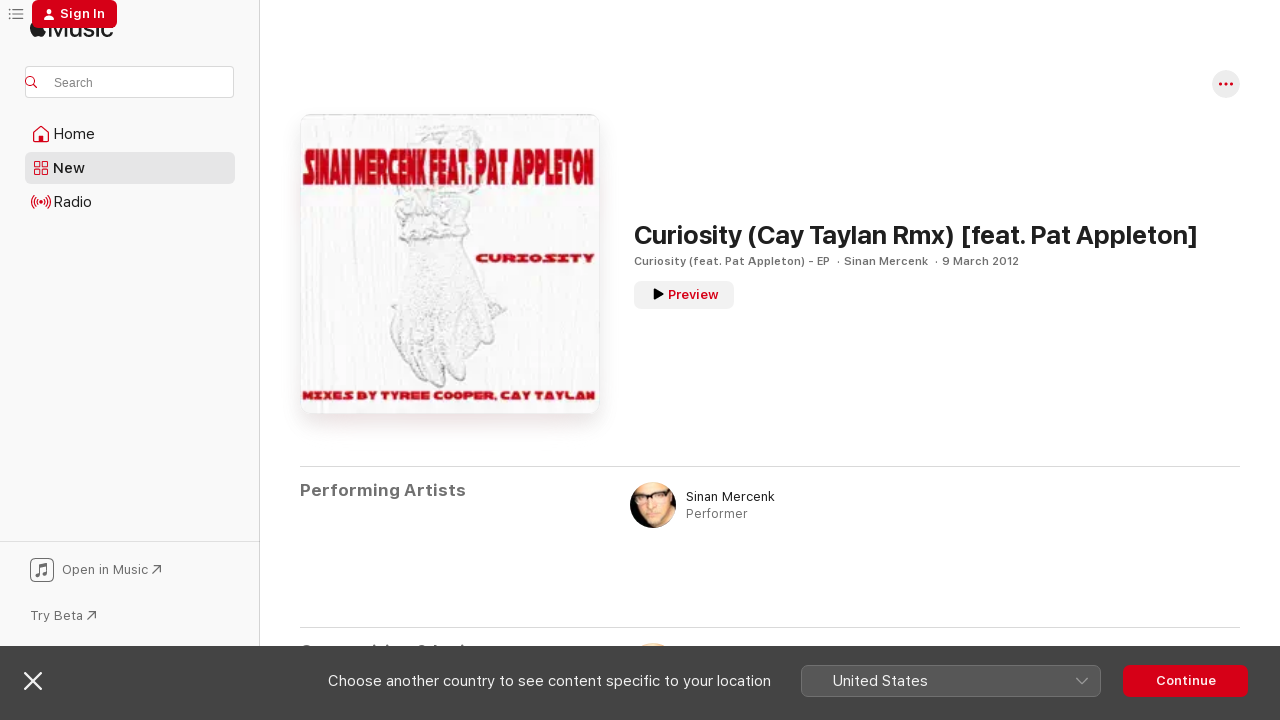

--- FILE ---
content_type: text/html
request_url: https://music.apple.com/gb/song/curiosity-cay-taylan-rmx-feat-pat-appleton/500106385
body_size: 17118
content:
<!DOCTYPE html>
<html dir="ltr" lang="en-GB">
    <head>
        <!-- prettier-ignore -->
        <meta charset="utf-8">
        <!-- prettier-ignore -->
        <meta http-equiv="X-UA-Compatible" content="IE=edge">
        <!-- prettier-ignore -->
        <meta
            name="viewport"
            content="width=device-width,initial-scale=1,interactive-widget=resizes-content"
        >
        <!-- prettier-ignore -->
        <meta name="applicable-device" content="pc,mobile">
        <!-- prettier-ignore -->
        <meta name="referrer" content="strict-origin">
        <!-- prettier-ignore -->
        <link
            rel="apple-touch-icon"
            sizes="180x180"
            href="/assets/favicon/favicon-180.png"
        >
        <!-- prettier-ignore -->
        <link
            rel="icon"
            type="image/png"
            sizes="32x32"
            href="/assets/favicon/favicon-32.png"
        >
        <!-- prettier-ignore -->
        <link
            rel="icon"
            type="image/png"
            sizes="16x16"
            href="/assets/favicon/favicon-16.png"
        >
        <!-- prettier-ignore -->
        <link
            rel="mask-icon"
            href="/assets/favicon/favicon.svg"
            color="#fa233b"
        >
        <!-- prettier-ignore -->
        <link rel="manifest" href="/manifest.json">

        <title>‎Curiosity (Cay Taylan Rmx) [feat. Pat Appleton] – Song by Sinan Mercenk – Apple Music</title><!-- HEAD_svelte-1cypuwr_START --><link rel="preconnect" href="//www.apple.com/wss/fonts" crossorigin="anonymous"><link rel="stylesheet" href="//www.apple.com/wss/fonts?families=SF+Pro,v4%7CSF+Pro+Icons,v1&amp;display=swap" type="text/css" referrerpolicy="strict-origin-when-cross-origin"><!-- HEAD_svelte-1cypuwr_END --><!-- HEAD_svelte-1dn0qnz_START -->    <meta name="description" content="Listen to Curiosity (Cay Taylan Rmx) [feat. Pat Appleton] by Sinan Mercenk on Apple Music. 2012. Duration: 6:06"> <meta name="keywords" content="listen, Curiosity (Cay Taylan Rmx) [feat. Pat Appleton], Sinan Mercenk, music, singles, songs, House, streaming music, apple music"> <link rel="canonical" href="https://music.apple.com/gb/song/curiosity-cay-taylan-rmx-feat-pat-appleton/500106385">   <link rel="alternate" type="application/json+oembed" href="https://music.apple.com/api/oembed?url=https%3A%2F%2Fmusic.apple.com%2Fgb%2Falbum%2Fcuriosity-cay-taylan-rmx-feat-pat-appleton%2F500106371%3Fi%3D500106385" title="Curiosity (Cay Taylan Rmx) [feat. Pat Appleton] by Sinan Mercenk on Apple Music">  <meta name="al:ios:app_store_id" content="1108187390"> <meta name="al:ios:app_name" content="Apple Music"> <meta name="apple:content_id" content="500106385"> <meta name="apple:title" content="Curiosity (Cay Taylan Rmx) [feat. Pat Appleton]"> <meta name="apple:description" content="Listen to Curiosity (Cay Taylan Rmx) [feat. Pat Appleton] by Sinan Mercenk on Apple Music. 2012. Duration: 6:06">   <meta property="og:title" content="Curiosity (Cay Taylan Rmx) [feat. Pat Appleton] by Sinan Mercenk on Apple Music"> <meta property="og:description" content="Song · 2012 · Duration 6:06"> <meta property="og:site_name" content="Apple Music - Web Player"> <meta property="og:url" content="https://music.apple.com/gb/song/curiosity-cay-taylan-rmx-feat-pat-appleton/500106385"> <meta property="og:image" content="https://is1-ssl.mzstatic.com/image/thumb/Music/a1/70/0d/mzi.mqvbaecp.jpg/1200x630wp-60.jpg"> <meta property="og:image:secure_url" content="https://is1-ssl.mzstatic.com/image/thumb/Music/a1/70/0d/mzi.mqvbaecp.jpg/1200x630wp-60.jpg"> <meta property="og:image:alt" content="Curiosity (Cay Taylan Rmx) [feat. Pat Appleton] by Sinan Mercenk on Apple Music"> <meta property="og:image:width" content="1200"> <meta property="og:image:height" content="630"> <meta property="og:image:type" content="image/jpg"> <meta property="og:type" content="music.song"> <meta property="og:locale" content="en_GB">   <meta property="music:song" content="https://music.apple.com/gb/song/curiosity-cay-taylan-rmx-feat-pat-appleton/500106385"> <meta property="music:song:preview_url:secure_url" content="https://music.apple.com/gb/song/curiosity-cay-taylan-rmx-feat-pat-appleton/500106385"> <meta property="music:song:disc" content="1"> <meta property="music:song:duration" content="PT6M6S"> <meta property="music:song:track" content="5">  <meta property="music:album" content="https://music.apple.com/gb/album/curiosity-cay-taylan-rmx-feat-pat-appleton/500106371?i=500106385"> <meta property="music:album:disc" content="1"> <meta property="music:album:track" content="5"> <meta property="music:musician" content="https://music.apple.com/gb/artist/sinan-mercenk/208671441"> <meta property="music:release_date" content="2012-03-09T00:00:00.000Z">   <meta name="twitter:title" content="Curiosity (Cay Taylan Rmx) [feat. Pat Appleton] by Sinan Mercenk on Apple Music"> <meta name="twitter:description" content="Song · 2012 · Duration 6:06"> <meta name="twitter:site" content="@AppleMusic"> <meta name="twitter:image" content="https://is1-ssl.mzstatic.com/image/thumb/Music/a1/70/0d/mzi.mqvbaecp.jpg/600x600bf-60.jpg"> <meta name="twitter:image:alt" content="Curiosity (Cay Taylan Rmx) [feat. Pat Appleton] by Sinan Mercenk on Apple Music"> <meta name="twitter:card" content="summary">     <!-- HTML_TAG_START -->
                <script id=schema:song type="application/ld+json">
                    {"@context":"http://schema.org","@type":"MusicComposition","name":"Curiosity (Cay Taylan Rmx) [feat. Pat Appleton]","url":"https://music.apple.com/gb/song/curiosity-cay-taylan-rmx-feat-pat-appleton/500106385","datePublished":"2012-03-09","description":"Listen to Curiosity (Cay Taylan Rmx) [feat. Pat Appleton] by Sinan Mercenk on Apple Music. 2012. Duration: 6:06","timeRequired":"PT6M6S","image":"https://is1-ssl.mzstatic.com/image/thumb/Music/a1/70/0d/mzi.mqvbaecp.jpg/1200x630bb.jpg","audio":{"@type":"MusicRecording","name":"Curiosity (Cay Taylan Rmx) [feat. Pat Appleton]","url":"https://music.apple.com/gb/song/curiosity-cay-taylan-rmx-feat-pat-appleton/500106385","datePublished":"2012-03-09","description":"Listen to Curiosity (Cay Taylan Rmx) [feat. Pat Appleton] by Sinan Mercenk on Apple Music. 2012. Duration: 6:06","duration":"PT6M6S","image":"https://is1-ssl.mzstatic.com/image/thumb/Music/a1/70/0d/mzi.mqvbaecp.jpg/1200x630bb.jpg","byArtist":[{"@type":"MusicGroup","name":"Sinan Mercenk","url":"https://music.apple.com/gb/artist/sinan-mercenk/208671441"}],"inAlbum":{"@type":"MusicAlbum","image":"https://is1-ssl.mzstatic.com/image/thumb/Music/a1/70/0d/mzi.mqvbaecp.jpg/486x486bb.png","url":"https://music.apple.com/gb/album/curiosity-feat-pat-appleton-ep/500106371","name":"Curiosity (feat. Pat Appleton) - EP","byArtist":[{"@type":"MusicGroup","name":"Sinan Mercenk","url":"https://music.apple.com/gb/artist/sinan-mercenk/208671441"}]},"audio":{"@type":"AudioObject","name":"Curiosity (Cay Taylan Rmx) [feat. Pat Appleton]","contentUrl":"https://audio-ssl.itunes.apple.com/itunes-assets/Music/83/a5/af/mzm.lwsxgrew.aac.ep.m4a","description":"Listen to Curiosity (Cay Taylan Rmx) [feat. Pat Appleton] by Sinan Mercenk on Apple Music. 2012. Duration: 6:06","duration":"PT6M6S","uploadDate":"2012-03-09","thumbnailUrl":"https://is1-ssl.mzstatic.com/image/thumb/Music/a1/70/0d/mzi.mqvbaecp.jpg/1200x630bb.jpg","potentialAction":{"@type":"ListenAction","expectsAcceptanceOf":{"@type":"Offer","category":"free"},"target":{"@type":"EntryPoint","actionPlatform":"https://music.apple.com/gb/song/curiosity-cay-taylan-rmx-feat-pat-appleton/500106385"}}},"genre":["House","Music","Dance","Electronic"]}}
                </script>
                <!-- HTML_TAG_END -->    <!-- HEAD_svelte-1dn0qnz_END -->
      <script type="module" crossorigin src="/assets/index~e459b18817.js"></script>
      <link rel="stylesheet" href="/assets/index~221ae8480d.css">
      <script type="module">import.meta.url;import("_").catch(()=>1);async function* g(){};window.__vite_is_modern_browser=true;</script>
      <script type="module">!function(){if(window.__vite_is_modern_browser)return;console.warn("vite: loading legacy chunks, syntax error above and the same error below should be ignored");var e=document.getElementById("vite-legacy-polyfill"),n=document.createElement("script");n.src=e.src,n.onload=function(){System.import(document.getElementById('vite-legacy-entry').getAttribute('data-src'))},document.body.appendChild(n)}();</script>
    </head>
    <body>
        <script src="/assets/focus-visible/focus-visible.min.js"></script>
        
        <script
            async
            src="/includes/js-cdn/musickit/v3/amp/musickit.js"
        ></script>
        <script
            type="module"
            async
            src="/includes/js-cdn/musickit/v3/components/musickit-components/musickit-components.esm.js"
        ></script>
        <script
            nomodule
            async
            src="/includes/js-cdn/musickit/v3/components/musickit-components/musickit-components.js"
        ></script>
        <svg style="display: none" xmlns="http://www.w3.org/2000/svg">
            <symbol id="play-circle-fill" viewBox="0 0 60 60">
                <path
                    class="icon-circle-fill__circle"
                    fill="var(--iconCircleFillBG, transparent)"
                    d="M30 60c16.411 0 30-13.617 30-30C60 13.588 46.382 0 29.971 0 13.588 0 .001 13.588.001 30c0 16.383 13.617 30 30 30Z"
                />
                <path
                    fill="var(--iconFillArrow, var(--keyColor, black))"
                    d="M24.411 41.853c-1.41.853-3.028.177-3.028-1.294V19.47c0-1.44 1.735-2.058 3.028-1.294l17.265 10.235a1.89 1.89 0 0 1 0 3.265L24.411 41.853Z"
                />
            </symbol>
        </svg>
        <div class="body-container">
              <div class="app-container svelte-t3vj1e" data-testid="app-container">   <div class="header svelte-rjjbqs" data-testid="header"><nav data-testid="navigation" class="navigation svelte-13li0vp"><div class="navigation__header svelte-13li0vp"><div data-testid="logo" class="logo svelte-1o7dz8w"> <a aria-label="Apple Music" role="img" href="https://music.apple.com/gb/home" class="svelte-1o7dz8w"><svg height="20" viewBox="0 0 83 20" width="83" xmlns="http://www.w3.org/2000/svg" class="logo" aria-hidden="true"><path d="M34.752 19.746V6.243h-.088l-5.433 13.503h-2.074L21.711 6.243h-.087v13.503h-2.548V1.399h3.235l5.833 14.621h.1l5.82-14.62h3.248v18.347h-2.56zm16.649 0h-2.586v-2.263h-.062c-.725 1.602-2.061 2.504-4.072 2.504-2.86 0-4.61-1.894-4.61-4.958V6.37h2.698v8.125c0 2.034.95 3.127 2.81 3.127 1.95 0 3.124-1.373 3.124-3.458V6.37H51.4v13.376zm7.394-13.618c3.06 0 5.046 1.73 5.134 4.196h-2.536c-.15-1.296-1.087-2.11-2.598-2.11-1.462 0-2.436.724-2.436 1.793 0 .839.6 1.41 2.023 1.741l2.136.496c2.686.636 3.71 1.704 3.71 3.636 0 2.442-2.236 4.12-5.333 4.12-3.285 0-5.26-1.64-5.509-4.183h2.673c.25 1.398 1.187 2.085 2.836 2.085 1.623 0 2.623-.687 2.623-1.78 0-.865-.487-1.373-1.924-1.704l-2.136-.508c-2.498-.585-3.735-1.806-3.735-3.75 0-2.391 2.049-4.032 5.072-4.032zM66.1 2.836c0-.878.7-1.577 1.561-1.577.862 0 1.55.7 1.55 1.577 0 .864-.688 1.576-1.55 1.576a1.573 1.573 0 0 1-1.56-1.576zm.212 3.534h2.698v13.376h-2.698zm14.089 4.603c-.275-1.424-1.324-2.556-3.085-2.556-2.086 0-3.46 1.767-3.46 4.64 0 2.938 1.386 4.642 3.485 4.642 1.66 0 2.748-.928 3.06-2.48H83C82.713 18.067 80.477 20 77.317 20c-3.76 0-6.208-2.62-6.208-6.942 0-4.247 2.448-6.93 6.183-6.93 3.385 0 5.446 2.213 5.683 4.845h-2.573zM10.824 3.189c-.698.834-1.805 1.496-2.913 1.398-.145-1.128.41-2.33 1.036-3.065C9.644.662 10.848.05 11.835 0c.121 1.178-.336 2.33-1.01 3.19zm.999 1.619c.624.049 2.425.244 3.578 1.98-.096.074-2.137 1.272-2.113 3.79.024 3.01 2.593 4.012 2.617 4.037-.024.074-.407 1.419-1.344 2.812-.817 1.224-1.657 2.422-3.002 2.447-1.297.024-1.73-.783-3.218-.783-1.489 0-1.97.758-3.194.807-1.297.048-2.28-1.297-3.097-2.52C.368 14.908-.904 10.408.825 7.375c.84-1.516 2.377-2.47 4.034-2.495 1.273-.023 2.45.857 3.218.857.769 0 2.137-1.027 3.746-.93z"></path></svg></a>   </div> <div class="search-input-wrapper svelte-nrtdem" data-testid="search-input"><div data-testid="amp-search-input" aria-controls="search-suggestions" aria-expanded="false" aria-haspopup="listbox" aria-owns="search-suggestions" class="search-input-container svelte-rg26q6" tabindex="-1" role=""><div class="flex-container svelte-rg26q6"><form role="search" id="search-input-form" class="svelte-rg26q6"><svg height="16" width="16" viewBox="0 0 16 16" class="search-svg" aria-hidden="true"><path d="M11.87 10.835c.018.015.035.03.051.047l3.864 3.863a.735.735 0 1 1-1.04 1.04l-3.863-3.864a.744.744 0 0 1-.047-.051 6.667 6.667 0 1 1 1.035-1.035zM6.667 12a5.333 5.333 0 1 0 0-10.667 5.333 5.333 0 0 0 0 10.667z"></path></svg> <input aria-autocomplete="list" aria-multiline="false" aria-controls="search-suggestions" placeholder="Search" spellcheck="false" autocomplete="off" autocorrect="off" autocapitalize="off" type="search" class="search-input__text-field svelte-rg26q6" data-testid="search-input__text-field"></form> </div> <div data-testid="search-scope-bar"></div>   </div> </div></div> <div data-testid="navigation-content" class="navigation__content svelte-13li0vp" id="navigation" aria-hidden="false"> <div class="navigation__scrollable-container svelte-13li0vp"><div data-testid="navigation-items-primary" class="navigation-items navigation-items--primary svelte-ng61m8"> <ul class="navigation-items__list svelte-ng61m8">  <li class="navigation-item navigation-item__home svelte-1a5yt87" aria-selected="false" data-testid="navigation-item"> <a href="https://music.apple.com/gb/home" class="navigation-item__link svelte-1a5yt87" role="button" data-testid="home" aria-pressed="false"><div class="navigation-item__content svelte-zhx7t9"> <span class="navigation-item__icon svelte-zhx7t9"> <svg width="24" height="24" viewBox="0 0 24 24" xmlns="http://www.w3.org/2000/svg" aria-hidden="true"><path d="M5.93 20.16a1.94 1.94 0 0 1-1.43-.502c-.334-.335-.502-.794-.502-1.393v-7.142c0-.362.062-.688.177-.953.123-.264.326-.529.6-.75l6.145-5.157c.176-.141.344-.247.52-.318.176-.07.362-.105.564-.105.194 0 .388.035.565.105.176.07.352.177.52.318l6.146 5.158c.273.23.467.476.59.75.124.264.177.59.177.96v7.134c0 .59-.159 1.058-.503 1.393-.335.335-.811.503-1.428.503H5.929Zm12.14-1.172c.221 0 .406-.07.547-.212a.688.688 0 0 0 .22-.511v-7.142c0-.177-.026-.344-.087-.459a.97.97 0 0 0-.265-.353l-6.154-5.149a.756.756 0 0 0-.177-.115.37.37 0 0 0-.15-.035.37.37 0 0 0-.158.035l-.177.115-6.145 5.15a.982.982 0 0 0-.274.352 1.13 1.13 0 0 0-.088.468v7.133c0 .203.08.379.23.511a.744.744 0 0 0 .546.212h12.133Zm-8.323-4.7c0-.176.062-.326.177-.432a.6.6 0 0 1 .423-.159h3.315c.176 0 .326.053.432.16s.159.255.159.431v4.973H9.756v-4.973Z"></path></svg> </span> <span class="navigation-item__label svelte-zhx7t9"> Home </span> </div></a>  </li>  <li class="navigation-item navigation-item__new svelte-1a5yt87" aria-selected="false" data-testid="navigation-item"> <a href="https://music.apple.com/gb/new" class="navigation-item__link svelte-1a5yt87" role="button" data-testid="new" aria-pressed="false"><div class="navigation-item__content svelte-zhx7t9"> <span class="navigation-item__icon svelte-zhx7t9"> <svg height="24" viewBox="0 0 24 24" width="24" aria-hidden="true"><path d="M9.92 11.354c.966 0 1.453-.487 1.453-1.49v-3.4c0-1.004-.487-1.483-1.453-1.483H6.452C5.487 4.981 5 5.46 5 6.464v3.4c0 1.003.487 1.49 1.452 1.49zm7.628 0c.965 0 1.452-.487 1.452-1.49v-3.4c0-1.004-.487-1.483-1.452-1.483h-3.46c-.974 0-1.46.479-1.46 1.483v3.4c0 1.003.486 1.49 1.46 1.49zm-7.65-1.073h-3.43c-.266 0-.396-.137-.396-.418v-3.4c0-.273.13-.41.396-.41h3.43c.265 0 .402.137.402.41v3.4c0 .281-.137.418-.403.418zm7.634 0h-3.43c-.273 0-.402-.137-.402-.418v-3.4c0-.273.129-.41.403-.41h3.43c.265 0 .395.137.395.41v3.4c0 .281-.13.418-.396.418zm-7.612 8.7c.966 0 1.453-.48 1.453-1.483v-3.407c0-.996-.487-1.483-1.453-1.483H6.452c-.965 0-1.452.487-1.452 1.483v3.407c0 1.004.487 1.483 1.452 1.483zm7.628 0c.965 0 1.452-.48 1.452-1.483v-3.407c0-.996-.487-1.483-1.452-1.483h-3.46c-.974 0-1.46.487-1.46 1.483v3.407c0 1.004.486 1.483 1.46 1.483zm-7.65-1.072h-3.43c-.266 0-.396-.137-.396-.41v-3.4c0-.282.13-.418.396-.418h3.43c.265 0 .402.136.402.418v3.4c0 .273-.137.41-.403.41zm7.634 0h-3.43c-.273 0-.402-.137-.402-.41v-3.4c0-.282.129-.418.403-.418h3.43c.265 0 .395.136.395.418v3.4c0 .273-.13.41-.396.41z" fill-opacity=".95"></path></svg> </span> <span class="navigation-item__label svelte-zhx7t9"> New </span> </div></a>  </li>  <li class="navigation-item navigation-item__radio svelte-1a5yt87" aria-selected="false" data-testid="navigation-item"> <a href="https://music.apple.com/gb/radio" class="navigation-item__link svelte-1a5yt87" role="button" data-testid="radio" aria-pressed="false"><div class="navigation-item__content svelte-zhx7t9"> <span class="navigation-item__icon svelte-zhx7t9"> <svg width="24" height="24" viewBox="0 0 24 24" xmlns="http://www.w3.org/2000/svg" aria-hidden="true"><path d="M19.359 18.57C21.033 16.818 22 14.461 22 11.89s-.967-4.93-2.641-6.68c-.276-.292-.653-.26-.868-.023-.222.246-.176.591.085.868 1.466 1.535 2.272 3.593 2.272 5.835 0 2.241-.806 4.3-2.272 5.835-.261.268-.307.621-.085.86.215.245.592.276.868-.016zm-13.85.014c.222-.238.176-.59-.085-.86-1.474-1.535-2.272-3.593-2.272-5.834 0-2.242.798-4.3 2.272-5.835.261-.277.307-.622.085-.868-.215-.238-.592-.269-.868.023C2.967 6.96 2 9.318 2 11.89s.967 4.929 2.641 6.68c.276.29.653.26.868.014zm1.957-1.873c.223-.253.162-.583-.1-.867-.951-1.068-1.473-2.45-1.473-3.954 0-1.505.522-2.887 1.474-3.954.26-.284.322-.614.1-.876-.23-.26-.622-.26-.891.039-1.175 1.274-1.827 2.963-1.827 4.79 0 1.82.652 3.517 1.827 4.784.269.3.66.307.89.038zm9.958-.038c1.175-1.267 1.827-2.964 1.827-4.783 0-1.828-.652-3.517-1.827-4.791-.269-.3-.66-.3-.89-.039-.23.262-.162.592.092.876.96 1.067 1.481 2.449 1.481 3.954 0 1.504-.522 2.886-1.481 3.954-.254.284-.323.614-.092.867.23.269.621.261.89-.038zm-8.061-1.966c.23-.26.13-.568-.092-.883-.415-.522-.63-1.197-.63-1.934 0-.737.215-1.413.63-1.943.222-.307.322-.614.092-.875s-.653-.261-.906.054a4.385 4.385 0 0 0-.968 2.764 4.38 4.38 0 0 0 .968 2.756c.253.322.675.322.906.061zm6.18-.061a4.38 4.38 0 0 0 .968-2.756 4.385 4.385 0 0 0-.968-2.764c-.253-.315-.675-.315-.906-.054-.23.261-.138.568.092.875.415.53.63 1.206.63 1.943 0 .737-.215 1.412-.63 1.934-.23.315-.322.622-.092.883s.653.261.906-.061zm-3.547-.967c.96 0 1.789-.814 1.789-1.797s-.83-1.789-1.789-1.789c-.96 0-1.781.806-1.781 1.789 0 .983.821 1.797 1.781 1.797z"></path></svg> </span> <span class="navigation-item__label svelte-zhx7t9"> Radio </span> </div></a>  </li>  <li class="navigation-item navigation-item__search svelte-1a5yt87" aria-selected="false" data-testid="navigation-item"> <a href="https://music.apple.com/gb/search" class="navigation-item__link svelte-1a5yt87" role="button" data-testid="search" aria-pressed="false"><div class="navigation-item__content svelte-zhx7t9"> <span class="navigation-item__icon svelte-zhx7t9"> <svg height="24" viewBox="0 0 24 24" width="24" aria-hidden="true"><path d="M17.979 18.553c.476 0 .813-.366.813-.835a.807.807 0 0 0-.235-.586l-3.45-3.457a5.61 5.61 0 0 0 1.158-3.413c0-3.098-2.535-5.633-5.633-5.633C7.542 4.63 5 7.156 5 10.262c0 3.098 2.534 5.632 5.632 5.632a5.614 5.614 0 0 0 3.274-1.055l3.472 3.472a.835.835 0 0 0 .6.242zm-7.347-3.875c-2.417 0-4.416-2-4.416-4.416 0-2.417 2-4.417 4.416-4.417 2.417 0 4.417 2 4.417 4.417s-2 4.416-4.417 4.416z" fill-opacity=".95"></path></svg> </span> <span class="navigation-item__label svelte-zhx7t9"> Search </span> </div></a>  </li></ul> </div>   </div> <div class="navigation__native-cta"><div slot="native-cta"><div data-testid="native-cta" class="native-cta svelte-1gjrrbw  native-cta--authenticated"><button class="native-cta__button svelte-1gjrrbw" data-testid="native-cta-button"><span class="native-cta__app-icon svelte-1gjrrbw"><svg width="24" height="24" xmlns="http://www.w3.org/2000/svg" xml:space="preserve" style="fill-rule:evenodd;clip-rule:evenodd;stroke-linejoin:round;stroke-miterlimit:2" viewBox="0 0 24 24" slot="app-icon" aria-hidden="true"><path d="M22.567 1.496C21.448.393 19.956.045 17.293.045H6.566c-2.508 0-4.028.376-5.12 1.465C.344 2.601 0 4.09 0 6.611v10.727c0 2.695.33 4.18 1.432 5.257 1.106 1.103 2.595 1.45 5.275 1.45h10.586c2.663 0 4.169-.347 5.274-1.45C23.656 21.504 24 20.033 24 17.338V6.752c0-2.694-.344-4.179-1.433-5.256Zm.411 4.9v11.299c0 1.898-.338 3.286-1.188 4.137-.851.864-2.256 1.191-4.141 1.191H6.35c-1.884 0-3.303-.341-4.154-1.191-.85-.851-1.174-2.239-1.174-4.137V6.54c0-2.014.324-3.445 1.16-4.295.851-.864 2.312-1.177 4.313-1.177h11.154c1.885 0 3.29.341 4.141 1.191.864.85 1.188 2.239 1.188 4.137Z" style="fill-rule:nonzero"></path><path d="M7.413 19.255c.987 0 2.48-.728 2.48-2.672v-6.385c0-.35.063-.428.378-.494l5.298-1.095c.351-.067.534.025.534.333l.035 4.286c0 .337-.182.586-.53.652l-1.014.228c-1.361.3-2.007.923-2.007 1.937 0 1.017.79 1.748 1.926 1.748.986 0 2.444-.679 2.444-2.64V5.654c0-.636-.279-.821-1.016-.66L9.646 6.298c-.448.091-.674.329-.674.699l.035 7.697c0 .336-.148.546-.446.613l-1.067.21c-1.329.266-1.986.93-1.986 1.993 0 1.017.786 1.745 1.905 1.745Z" style="fill-rule:nonzero"></path></svg></span> <span class="native-cta__label svelte-1gjrrbw">Open in Music</span> <span class="native-cta__arrow svelte-1gjrrbw"><svg height="16" width="16" viewBox="0 0 16 16" class="native-cta-action" aria-hidden="true"><path d="M1.559 16 13.795 3.764v8.962H16V0H3.274v2.205h8.962L0 14.441 1.559 16z"></path></svg></span></button> </div>  <button class="beta-button svelte-s7qkpt" data-testid="try-beta"><span class="beta-button__text svelte-s7qkpt">Try Beta</span> <svg height="16" width="16" viewBox="0 0 16 16" class="beta-button-action" aria-hidden="true"><path d="M1.559 16 13.795 3.764v8.962H16V0H3.274v2.205h8.962L0 14.441 1.559 16z"></path></svg></button></div></div></div> </nav> </div>  <div class="player-bar player-bar__floating-player svelte-1rr9v04" data-testid="player-bar" aria-label="Music controls" aria-hidden="false">   </div>   <div id="scrollable-page" class="scrollable-page svelte-mt0bfj" data-main-content data-testid="main-section" aria-hidden="false"><main data-testid="main" class="svelte-bzjlhs"><div class="content-container svelte-bzjlhs" data-testid="content-container"><div class="search-input-wrapper svelte-nrtdem" data-testid="search-input"><div data-testid="amp-search-input" aria-controls="search-suggestions" aria-expanded="false" aria-haspopup="listbox" aria-owns="search-suggestions" class="search-input-container svelte-rg26q6" tabindex="-1" role=""><div class="flex-container svelte-rg26q6"><form role="search" id="search-input-form" class="svelte-rg26q6"><svg height="16" width="16" viewBox="0 0 16 16" class="search-svg" aria-hidden="true"><path d="M11.87 10.835c.018.015.035.03.051.047l3.864 3.863a.735.735 0 1 1-1.04 1.04l-3.863-3.864a.744.744 0 0 1-.047-.051 6.667 6.667 0 1 1 1.035-1.035zM6.667 12a5.333 5.333 0 1 0 0-10.667 5.333 5.333 0 0 0 0 10.667z"></path></svg> <input value="" aria-autocomplete="list" aria-multiline="false" aria-controls="search-suggestions" placeholder="Search" spellcheck="false" autocomplete="off" autocorrect="off" autocapitalize="off" type="search" class="search-input__text-field svelte-rg26q6" data-testid="search-input__text-field"></form> </div> <div data-testid="search-scope-bar"> </div>   </div> </div>      <div class="section svelte-wa5vzl" data-testid="section-container" aria-label="Featured"> <div class="section-content svelte-wa5vzl" data-testid="section-content"> <div class="song-header-page svelte-1xmd2gi"><div class="song__action-buttons svelte-1xmd2gi"> <amp-contextual-menu-button config="[object Object]" class="svelte-1sn4kz"> <span aria-label="MORE" class="more-button svelte-1sn4kz more-button--platter  more-button--material" data-testid="more-button" slot="trigger-content"><svg width="28" height="28" viewBox="0 0 28 28" class="glyph" xmlns="http://www.w3.org/2000/svg"><circle fill="var(--iconCircleFill, transparent)" cx="14" cy="14" r="14"></circle><path fill="var(--iconEllipsisFill, white)" d="M10.105 14c0-.87-.687-1.55-1.564-1.55-.862 0-1.557.695-1.557 1.55 0 .848.695 1.55 1.557 1.55.855 0 1.564-.702 1.564-1.55zm5.437 0c0-.87-.68-1.55-1.542-1.55A1.55 1.55 0 0012.45 14c0 .848.695 1.55 1.55 1.55.848 0 1.542-.702 1.542-1.55zm5.474 0c0-.87-.687-1.55-1.557-1.55-.87 0-1.564.695-1.564 1.55 0 .848.694 1.55 1.564 1.55.848 0 1.557-.702 1.557-1.55z"></path></svg></span> </amp-contextual-menu-button></div> <div class="song-header-page__details-container svelte-1xmd2gi"><div class="song-header-page__artwork svelte-1xmd2gi"><div class="song-header-page__artwork-radiosity svelte-1xmd2gi"><div data-testid="artwork-component" class="artwork-component artwork-component--aspect-ratio artwork-component--orientation-square svelte-uduhys        artwork-component--has-borders" style="
            --artwork-bg-color: #f9fdfd;
            --aspect-ratio: 1;
            --placeholder-bg-color: #f9fdfd;
       ">   <picture class="svelte-uduhys"><source sizes=" (max-width:999px) 180px,(min-width:1000px) and (max-width:1319px) 208px,(min-width:1320px) and (max-width:1679px) 208px,300px" srcset="https://is1-ssl.mzstatic.com/image/thumb/Music/a1/70/0d/mzi.mqvbaecp.jpg/180x180bb.webp 180w,https://is1-ssl.mzstatic.com/image/thumb/Music/a1/70/0d/mzi.mqvbaecp.jpg/208x208bb.webp 208w,https://is1-ssl.mzstatic.com/image/thumb/Music/a1/70/0d/mzi.mqvbaecp.jpg/300x300bb.webp 300w,https://is1-ssl.mzstatic.com/image/thumb/Music/a1/70/0d/mzi.mqvbaecp.jpg/360x360bb.webp 360w,https://is1-ssl.mzstatic.com/image/thumb/Music/a1/70/0d/mzi.mqvbaecp.jpg/416x416bb.webp 416w,https://is1-ssl.mzstatic.com/image/thumb/Music/a1/70/0d/mzi.mqvbaecp.jpg/600x600bb.webp 600w" type="image/webp"> <source sizes=" (max-width:999px) 180px,(min-width:1000px) and (max-width:1319px) 208px,(min-width:1320px) and (max-width:1679px) 208px,300px" srcset="https://is1-ssl.mzstatic.com/image/thumb/Music/a1/70/0d/mzi.mqvbaecp.jpg/180x180bb-60.jpg 180w,https://is1-ssl.mzstatic.com/image/thumb/Music/a1/70/0d/mzi.mqvbaecp.jpg/208x208bb-60.jpg 208w,https://is1-ssl.mzstatic.com/image/thumb/Music/a1/70/0d/mzi.mqvbaecp.jpg/300x300bb-60.jpg 300w,https://is1-ssl.mzstatic.com/image/thumb/Music/a1/70/0d/mzi.mqvbaecp.jpg/360x360bb-60.jpg 360w,https://is1-ssl.mzstatic.com/image/thumb/Music/a1/70/0d/mzi.mqvbaecp.jpg/416x416bb-60.jpg 416w,https://is1-ssl.mzstatic.com/image/thumb/Music/a1/70/0d/mzi.mqvbaecp.jpg/600x600bb-60.jpg 600w" type="image/jpeg"> <img alt="" class="artwork-component__contents artwork-component__image svelte-uduhys" loading="lazy" src="/assets/artwork/1x1.gif" role="presentation" decoding="async" width="300" height="300" fetchpriority="auto" style="opacity: 1;"></picture> </div></div> <div data-testid="artwork-component" class="artwork-component artwork-component--aspect-ratio artwork-component--orientation-square svelte-uduhys        artwork-component--has-borders" style="
            --artwork-bg-color: #f9fdfd;
            --aspect-ratio: 1;
            --placeholder-bg-color: #f9fdfd;
       ">   <picture class="svelte-uduhys"><source sizes=" (max-width:999px) 180px,(min-width:1000px) and (max-width:1319px) 208px,(min-width:1320px) and (max-width:1679px) 208px,300px" srcset="https://is1-ssl.mzstatic.com/image/thumb/Music/a1/70/0d/mzi.mqvbaecp.jpg/180x180bb.webp 180w,https://is1-ssl.mzstatic.com/image/thumb/Music/a1/70/0d/mzi.mqvbaecp.jpg/208x208bb.webp 208w,https://is1-ssl.mzstatic.com/image/thumb/Music/a1/70/0d/mzi.mqvbaecp.jpg/300x300bb.webp 300w,https://is1-ssl.mzstatic.com/image/thumb/Music/a1/70/0d/mzi.mqvbaecp.jpg/360x360bb.webp 360w,https://is1-ssl.mzstatic.com/image/thumb/Music/a1/70/0d/mzi.mqvbaecp.jpg/416x416bb.webp 416w,https://is1-ssl.mzstatic.com/image/thumb/Music/a1/70/0d/mzi.mqvbaecp.jpg/600x600bb.webp 600w" type="image/webp"> <source sizes=" (max-width:999px) 180px,(min-width:1000px) and (max-width:1319px) 208px,(min-width:1320px) and (max-width:1679px) 208px,300px" srcset="https://is1-ssl.mzstatic.com/image/thumb/Music/a1/70/0d/mzi.mqvbaecp.jpg/180x180bb-60.jpg 180w,https://is1-ssl.mzstatic.com/image/thumb/Music/a1/70/0d/mzi.mqvbaecp.jpg/208x208bb-60.jpg 208w,https://is1-ssl.mzstatic.com/image/thumb/Music/a1/70/0d/mzi.mqvbaecp.jpg/300x300bb-60.jpg 300w,https://is1-ssl.mzstatic.com/image/thumb/Music/a1/70/0d/mzi.mqvbaecp.jpg/360x360bb-60.jpg 360w,https://is1-ssl.mzstatic.com/image/thumb/Music/a1/70/0d/mzi.mqvbaecp.jpg/416x416bb-60.jpg 416w,https://is1-ssl.mzstatic.com/image/thumb/Music/a1/70/0d/mzi.mqvbaecp.jpg/600x600bb-60.jpg 600w" type="image/jpeg"> <img alt="Curiosity (Cay Taylan Rmx) [feat. Pat Appleton] song by Sinan Mercenk" class="artwork-component__contents artwork-component__image svelte-uduhys" loading="lazy" src="/assets/artwork/1x1.gif" role="presentation" decoding="async" width="300" height="300" fetchpriority="auto" style="opacity: 1;"></picture> </div></div> <div class="song-header-page-details svelte-1xmd2gi"><h1 class="song-header-page__song-header-title svelte-1xmd2gi" data-testid="song-title">Curiosity (Cay Taylan Rmx) [feat. Pat Appleton]  </h1> <p class="song-header-page__song-header-subtitle svelte-1xmd2gi" data-testid="song-subtitle" dir="auto"><span data-testid="song-subtitle-album"><span data-testid="song-subtitle-album-link"><a data-testid="click-action" class="click-action svelte-c0t0j2" href="https://music.apple.com/gb/album/curiosity-feat-pat-appleton-ep/500106371">Curiosity (feat. Pat Appleton) - EP</a></span></span> <span class="song-subtitles-item svelte-1xmd2gi" data-testid="song-subtitle-artists"> <span data-testid="song-subtitle-artist-link0"><a data-testid="click-action" class="click-action svelte-c0t0j2" href="https://music.apple.com/gb/artist/sinan-mercenk/208671441">Sinan Mercenk</a></span></span> <span class="song-subtitles-item svelte-1xmd2gi" data-testid="song-subtitle-release-date">9 March 2012</span></p> <div class="song-header-page__buttons svelte-1xmd2gi"><div data-testid="button-action" class="button svelte-rka6wn  secondary"><button data-testid="click-action" class="click-action svelte-c0t0j2" aria-label="" ><span class="icon svelte-rka6wn" data-testid="play-icon"><svg height="16" viewBox="0 0 16 16" width="16"><path d="m4.4 15.14 10.386-6.096c.842-.459.794-1.64 0-2.097L4.401.85c-.87-.53-2-.12-2 .82v12.625c0 .966 1.06 1.4 2 .844z"></path></svg></span>  Preview</button> </div></div></div></div> </div></div>   </div><div class="section svelte-wa5vzl" data-testid="section-container"> <div class="section-content svelte-wa5vzl" data-testid="section-content">  <div class="placeholder-table svelte-wa5vzl"> <div><div class="placeholder-row svelte-wa5vzl placeholder-row--even placeholder-row--album"></div></div></div> </div>   </div><div class="section svelte-wa5vzl" data-testid="section-container"> <div class="section-content svelte-wa5vzl" data-testid="section-content">  <div class="placeholder-table svelte-wa5vzl"> <div><div class="placeholder-row svelte-wa5vzl placeholder-row--even placeholder-row--album"></div></div></div> </div>   </div><div class="section svelte-wa5vzl      section--alternate" data-testid="section-container"> <div class="section-content svelte-wa5vzl" data-testid="section-content"> <div class="spacer-wrapper svelte-14fis98"></div></div>   </div><div class="section svelte-wa5vzl      section--alternate" data-testid="section-container" aria-label="More By Sinan Mercenk"> <div class="section-content svelte-wa5vzl" data-testid="section-content"><div class="header svelte-rnrb59">  <div class="header-title-wrapper svelte-rnrb59">   <h2 class="title svelte-rnrb59 title-link" data-testid="header-title"><button type="button" class="title__button svelte-rnrb59" role="link" tabindex="0"><span class="dir-wrapper" dir="auto">More By Sinan Mercenk</span> <svg class="chevron" xmlns="http://www.w3.org/2000/svg" viewBox="0 0 64 64" aria-hidden="true"><path d="M19.817 61.863c1.48 0 2.672-.515 3.702-1.546l24.243-23.63c1.352-1.385 1.996-2.737 2.028-4.443 0-1.674-.644-3.09-2.028-4.443L23.519 4.138c-1.03-.998-2.253-1.513-3.702-1.513-2.994 0-5.409 2.382-5.409 5.344 0 1.481.612 2.833 1.739 3.96l20.99 20.347-20.99 20.283c-1.127 1.126-1.739 2.478-1.739 3.96 0 2.93 2.415 5.344 5.409 5.344Z"></path></svg></button></h2> </div>   </div>   <div class="svelte-1dd7dqt shelf"><section data-testid="shelf-component" class="shelf-grid shelf-grid--onhover svelte-12rmzef" style="
            --grid-max-content-xsmall: 144px; --grid-column-gap-xsmall: 10px; --grid-row-gap-xsmall: 24px; --grid-small: 4; --grid-column-gap-small: 20px; --grid-row-gap-small: 24px; --grid-medium: 5; --grid-column-gap-medium: 20px; --grid-row-gap-medium: 24px; --grid-large: 6; --grid-column-gap-large: 20px; --grid-row-gap-large: 24px; --grid-xlarge: 6; --grid-column-gap-xlarge: 20px; --grid-row-gap-xlarge: 24px;
            --grid-type: G;
            --grid-rows: 1;
            --standard-lockup-shadow-offset: 15px;
            
        "> <div class="shelf-grid__body svelte-12rmzef" data-testid="shelf-body">   <button disabled aria-label="Previous Page" type="button" class="shelf-grid-nav__arrow shelf-grid-nav__arrow--left svelte-1xmivhv" data-testid="shelf-button-left" style="--offset: 
                        calc(25px * -1);
                    ;"><svg viewBox="0 0 9 31" xmlns="http://www.w3.org/2000/svg"><path d="M5.275 29.46a1.61 1.61 0 0 0 1.456 1.077c1.018 0 1.772-.737 1.772-1.737 0-.526-.277-1.186-.449-1.62l-4.68-11.912L8.05 3.363c.172-.442.45-1.116.45-1.625A1.702 1.702 0 0 0 6.728.002a1.603 1.603 0 0 0-1.456 1.09L.675 12.774c-.301.775-.677 1.744-.677 2.495 0 .754.376 1.705.677 2.498L5.272 29.46Z"></path></svg></button> <ul slot="shelf-content" class="shelf-grid__list shelf-grid__list--grid-type-G shelf-grid__list--grid-rows-1 svelte-12rmzef" role="list" tabindex="-1" data-testid="shelf-item-list">   <li class="shelf-grid__list-item svelte-12rmzef" data-index="0" aria-hidden="true"><div class="svelte-12rmzef"><div class="square-lockup-wrapper" data-testid="square-lockup-wrapper">  <div class="product-lockup svelte-1tr6noh" aria-label="Individuality" data-testid="product-lockup"><div class="product-lockup__artwork svelte-1tr6noh has-controls" aria-hidden="false"> <div data-testid="artwork-component" class="artwork-component artwork-component--aspect-ratio artwork-component--orientation-square svelte-uduhys    artwork-component--fullwidth    artwork-component--has-borders" style="
            --artwork-bg-color: #a5d5d5;
            --aspect-ratio: 1;
            --placeholder-bg-color: #a5d5d5;
       ">   <picture class="svelte-uduhys"><source sizes=" (max-width:1319px) 296px,(min-width:1320px) and (max-width:1679px) 316px,316px" srcset="https://is1-ssl.mzstatic.com/image/thumb/Music118/v4/82/fe/22/82fe22c3-db65-81cc-9a13-8a0f6ed237cb/4250583400346_cover.jpg/296x296bf.webp 296w,https://is1-ssl.mzstatic.com/image/thumb/Music118/v4/82/fe/22/82fe22c3-db65-81cc-9a13-8a0f6ed237cb/4250583400346_cover.jpg/316x316bf.webp 316w,https://is1-ssl.mzstatic.com/image/thumb/Music118/v4/82/fe/22/82fe22c3-db65-81cc-9a13-8a0f6ed237cb/4250583400346_cover.jpg/592x592bf.webp 592w,https://is1-ssl.mzstatic.com/image/thumb/Music118/v4/82/fe/22/82fe22c3-db65-81cc-9a13-8a0f6ed237cb/4250583400346_cover.jpg/632x632bf.webp 632w" type="image/webp"> <source sizes=" (max-width:1319px) 296px,(min-width:1320px) and (max-width:1679px) 316px,316px" srcset="https://is1-ssl.mzstatic.com/image/thumb/Music118/v4/82/fe/22/82fe22c3-db65-81cc-9a13-8a0f6ed237cb/4250583400346_cover.jpg/296x296bf-60.jpg 296w,https://is1-ssl.mzstatic.com/image/thumb/Music118/v4/82/fe/22/82fe22c3-db65-81cc-9a13-8a0f6ed237cb/4250583400346_cover.jpg/316x316bf-60.jpg 316w,https://is1-ssl.mzstatic.com/image/thumb/Music118/v4/82/fe/22/82fe22c3-db65-81cc-9a13-8a0f6ed237cb/4250583400346_cover.jpg/592x592bf-60.jpg 592w,https://is1-ssl.mzstatic.com/image/thumb/Music118/v4/82/fe/22/82fe22c3-db65-81cc-9a13-8a0f6ed237cb/4250583400346_cover.jpg/632x632bf-60.jpg 632w" type="image/jpeg"> <img alt="Individuality" class="artwork-component__contents artwork-component__image svelte-uduhys" loading="lazy" src="/assets/artwork/1x1.gif" role="presentation" decoding="async" width="316" height="316" fetchpriority="auto" style="opacity: 1;"></picture> </div> <div class="square-lockup__social svelte-152pqr7" slot="artwork-metadata-overlay"></div> <div data-testid="lockup-control" class="product-lockup__controls svelte-1tr6noh"><a class="product-lockup__link svelte-1tr6noh" data-testid="product-lockup-link" aria-label="Individuality" href="https://music.apple.com/gb/album/individuality/1308186552">Individuality</a> <div data-testid="play-button" class="product-lockup__play-button svelte-1tr6noh"><button aria-label="Play Individuality" class="play-button svelte-19j07e7 play-button--platter" data-testid="play-button"><svg aria-hidden="true" class="icon play-svg" data-testid="play-icon" iconState="play"><use href="#play-circle-fill"></use></svg> </button> </div> <div data-testid="context-button" class="product-lockup__context-button svelte-1tr6noh"><div slot="context-button"><amp-contextual-menu-button config="[object Object]" class="svelte-1sn4kz"> <span aria-label="MORE" class="more-button svelte-1sn4kz more-button--platter  more-button--material" data-testid="more-button" slot="trigger-content"><svg width="28" height="28" viewBox="0 0 28 28" class="glyph" xmlns="http://www.w3.org/2000/svg"><circle fill="var(--iconCircleFill, transparent)" cx="14" cy="14" r="14"></circle><path fill="var(--iconEllipsisFill, white)" d="M10.105 14c0-.87-.687-1.55-1.564-1.55-.862 0-1.557.695-1.557 1.55 0 .848.695 1.55 1.557 1.55.855 0 1.564-.702 1.564-1.55zm5.437 0c0-.87-.68-1.55-1.542-1.55A1.55 1.55 0 0012.45 14c0 .848.695 1.55 1.55 1.55.848 0 1.542-.702 1.542-1.55zm5.474 0c0-.87-.687-1.55-1.557-1.55-.87 0-1.564.695-1.564 1.55 0 .848.694 1.55 1.564 1.55.848 0 1.557-.702 1.557-1.55z"></path></svg></span> </amp-contextual-menu-button></div></div></div></div> <div class="product-lockup__content svelte-1tr6noh"> <div class="product-lockup__content-details svelte-1tr6noh product-lockup__content-details--no-subtitle-link" dir="auto"><div class="product-lockup__title-link svelte-1tr6noh product-lockup__title-link--multiline"> <div class="multiline-clamp svelte-1a7gcr6 multiline-clamp--overflow   multiline-clamp--with-badge" style="--mc-lineClamp: var(--defaultClampOverride, 2);" role="text"> <span class="multiline-clamp__text svelte-1a7gcr6"><a href="https://music.apple.com/gb/album/individuality/1308186552" data-testid="product-lockup-title" class="product-lockup__title svelte-1tr6noh">Individuality</a></span><span class="multiline-clamp__badge svelte-1a7gcr6">  </span> </div> </div>  </div></div> </div> </div> </div></li>   <li class="shelf-grid__list-item svelte-12rmzef" data-index="1" aria-hidden="true"><div class="svelte-12rmzef"><div class="square-lockup-wrapper" data-testid="square-lockup-wrapper">  <div class="product-lockup svelte-1tr6noh" aria-label="Mercenk E.P." data-testid="product-lockup"><div class="product-lockup__artwork svelte-1tr6noh has-controls" aria-hidden="false"> <div data-testid="artwork-component" class="artwork-component artwork-component--aspect-ratio artwork-component--orientation-square svelte-uduhys    artwork-component--fullwidth    artwork-component--has-borders" style="
            --artwork-bg-color: #7d5c48;
            --aspect-ratio: 1;
            --placeholder-bg-color: #7d5c48;
       ">   <picture class="svelte-uduhys"><source sizes=" (max-width:1319px) 296px,(min-width:1320px) and (max-width:1679px) 316px,316px" srcset="https://is1-ssl.mzstatic.com/image/thumb/Music117/v4/2d/bb/ab/2dbbab79-60a9-0eb3-a383-d7a854f54a26/4250583400339_cover.jpg/296x296bf.webp 296w,https://is1-ssl.mzstatic.com/image/thumb/Music117/v4/2d/bb/ab/2dbbab79-60a9-0eb3-a383-d7a854f54a26/4250583400339_cover.jpg/316x316bf.webp 316w,https://is1-ssl.mzstatic.com/image/thumb/Music117/v4/2d/bb/ab/2dbbab79-60a9-0eb3-a383-d7a854f54a26/4250583400339_cover.jpg/592x592bf.webp 592w,https://is1-ssl.mzstatic.com/image/thumb/Music117/v4/2d/bb/ab/2dbbab79-60a9-0eb3-a383-d7a854f54a26/4250583400339_cover.jpg/632x632bf.webp 632w" type="image/webp"> <source sizes=" (max-width:1319px) 296px,(min-width:1320px) and (max-width:1679px) 316px,316px" srcset="https://is1-ssl.mzstatic.com/image/thumb/Music117/v4/2d/bb/ab/2dbbab79-60a9-0eb3-a383-d7a854f54a26/4250583400339_cover.jpg/296x296bf-60.jpg 296w,https://is1-ssl.mzstatic.com/image/thumb/Music117/v4/2d/bb/ab/2dbbab79-60a9-0eb3-a383-d7a854f54a26/4250583400339_cover.jpg/316x316bf-60.jpg 316w,https://is1-ssl.mzstatic.com/image/thumb/Music117/v4/2d/bb/ab/2dbbab79-60a9-0eb3-a383-d7a854f54a26/4250583400339_cover.jpg/592x592bf-60.jpg 592w,https://is1-ssl.mzstatic.com/image/thumb/Music117/v4/2d/bb/ab/2dbbab79-60a9-0eb3-a383-d7a854f54a26/4250583400339_cover.jpg/632x632bf-60.jpg 632w" type="image/jpeg"> <img alt="Mercenk E.P." class="artwork-component__contents artwork-component__image svelte-uduhys" loading="lazy" src="/assets/artwork/1x1.gif" role="presentation" decoding="async" width="316" height="316" fetchpriority="auto" style="opacity: 1;"></picture> </div> <div class="square-lockup__social svelte-152pqr7" slot="artwork-metadata-overlay"></div> <div data-testid="lockup-control" class="product-lockup__controls svelte-1tr6noh"><a class="product-lockup__link svelte-1tr6noh" data-testid="product-lockup-link" aria-label="Mercenk E.P." href="https://music.apple.com/gb/album/mercenk-e-p/1241281996">Mercenk E.P.</a> <div data-testid="play-button" class="product-lockup__play-button svelte-1tr6noh"><button aria-label="Play Mercenk E.P." class="play-button svelte-19j07e7 play-button--platter" data-testid="play-button"><svg aria-hidden="true" class="icon play-svg" data-testid="play-icon" iconState="play"><use href="#play-circle-fill"></use></svg> </button> </div> <div data-testid="context-button" class="product-lockup__context-button svelte-1tr6noh"><div slot="context-button"><amp-contextual-menu-button config="[object Object]" class="svelte-1sn4kz"> <span aria-label="MORE" class="more-button svelte-1sn4kz more-button--platter  more-button--material" data-testid="more-button" slot="trigger-content"><svg width="28" height="28" viewBox="0 0 28 28" class="glyph" xmlns="http://www.w3.org/2000/svg"><circle fill="var(--iconCircleFill, transparent)" cx="14" cy="14" r="14"></circle><path fill="var(--iconEllipsisFill, white)" d="M10.105 14c0-.87-.687-1.55-1.564-1.55-.862 0-1.557.695-1.557 1.55 0 .848.695 1.55 1.557 1.55.855 0 1.564-.702 1.564-1.55zm5.437 0c0-.87-.68-1.55-1.542-1.55A1.55 1.55 0 0012.45 14c0 .848.695 1.55 1.55 1.55.848 0 1.542-.702 1.542-1.55zm5.474 0c0-.87-.687-1.55-1.557-1.55-.87 0-1.564.695-1.564 1.55 0 .848.694 1.55 1.564 1.55.848 0 1.557-.702 1.557-1.55z"></path></svg></span> </amp-contextual-menu-button></div></div></div></div> <div class="product-lockup__content svelte-1tr6noh"> <div class="product-lockup__content-details svelte-1tr6noh product-lockup__content-details--no-subtitle-link" dir="auto"><div class="product-lockup__title-link svelte-1tr6noh product-lockup__title-link--multiline"> <div class="multiline-clamp svelte-1a7gcr6 multiline-clamp--overflow   multiline-clamp--with-badge" style="--mc-lineClamp: var(--defaultClampOverride, 2);" role="text"> <span class="multiline-clamp__text svelte-1a7gcr6"><a href="https://music.apple.com/gb/album/mercenk-e-p/1241281996" data-testid="product-lockup-title" class="product-lockup__title svelte-1tr6noh">Mercenk E.P.</a></span><span class="multiline-clamp__badge svelte-1a7gcr6">  </span> </div> </div>  </div></div> </div> </div> </div></li>   <li class="shelf-grid__list-item svelte-12rmzef" data-index="2" aria-hidden="true"><div class="svelte-12rmzef"><div class="square-lockup-wrapper" data-testid="square-lockup-wrapper">  <div class="product-lockup svelte-1tr6noh" aria-label="Berlin (Bonus Version) - EP" data-testid="product-lockup"><div class="product-lockup__artwork svelte-1tr6noh has-controls" aria-hidden="false"> <div data-testid="artwork-component" class="artwork-component artwork-component--aspect-ratio artwork-component--orientation-square svelte-uduhys    artwork-component--fullwidth    artwork-component--has-borders" style="
            --artwork-bg-color: #edeccb;
            --aspect-ratio: 1;
            --placeholder-bg-color: #edeccb;
       ">   <picture class="svelte-uduhys"><source sizes=" (max-width:1319px) 296px,(min-width:1320px) and (max-width:1679px) 316px,316px" srcset="https://is1-ssl.mzstatic.com/image/thumb/Music111/v4/d9/d7/83/d9d78343-7365-6a6a-bfbb-c029c12b8cbe/4250583400315_cover.jpg/296x296bf.webp 296w,https://is1-ssl.mzstatic.com/image/thumb/Music111/v4/d9/d7/83/d9d78343-7365-6a6a-bfbb-c029c12b8cbe/4250583400315_cover.jpg/316x316bf.webp 316w,https://is1-ssl.mzstatic.com/image/thumb/Music111/v4/d9/d7/83/d9d78343-7365-6a6a-bfbb-c029c12b8cbe/4250583400315_cover.jpg/592x592bf.webp 592w,https://is1-ssl.mzstatic.com/image/thumb/Music111/v4/d9/d7/83/d9d78343-7365-6a6a-bfbb-c029c12b8cbe/4250583400315_cover.jpg/632x632bf.webp 632w" type="image/webp"> <source sizes=" (max-width:1319px) 296px,(min-width:1320px) and (max-width:1679px) 316px,316px" srcset="https://is1-ssl.mzstatic.com/image/thumb/Music111/v4/d9/d7/83/d9d78343-7365-6a6a-bfbb-c029c12b8cbe/4250583400315_cover.jpg/296x296bf-60.jpg 296w,https://is1-ssl.mzstatic.com/image/thumb/Music111/v4/d9/d7/83/d9d78343-7365-6a6a-bfbb-c029c12b8cbe/4250583400315_cover.jpg/316x316bf-60.jpg 316w,https://is1-ssl.mzstatic.com/image/thumb/Music111/v4/d9/d7/83/d9d78343-7365-6a6a-bfbb-c029c12b8cbe/4250583400315_cover.jpg/592x592bf-60.jpg 592w,https://is1-ssl.mzstatic.com/image/thumb/Music111/v4/d9/d7/83/d9d78343-7365-6a6a-bfbb-c029c12b8cbe/4250583400315_cover.jpg/632x632bf-60.jpg 632w" type="image/jpeg"> <img alt="Berlin (Bonus Version) - EP" class="artwork-component__contents artwork-component__image svelte-uduhys" loading="lazy" src="/assets/artwork/1x1.gif" role="presentation" decoding="async" width="316" height="316" fetchpriority="auto" style="opacity: 1;"></picture> </div> <div class="square-lockup__social svelte-152pqr7" slot="artwork-metadata-overlay"></div> <div data-testid="lockup-control" class="product-lockup__controls svelte-1tr6noh"><a class="product-lockup__link svelte-1tr6noh" data-testid="product-lockup-link" aria-label="Berlin (Bonus Version) - EP" href="https://music.apple.com/gb/album/berlin-bonus-version-ep/1187932139">Berlin (Bonus Version) - EP</a> <div data-testid="play-button" class="product-lockup__play-button svelte-1tr6noh"><button aria-label="Play Berlin (Bonus Version) - EP" class="play-button svelte-19j07e7 play-button--platter" data-testid="play-button"><svg aria-hidden="true" class="icon play-svg" data-testid="play-icon" iconState="play"><use href="#play-circle-fill"></use></svg> </button> </div> <div data-testid="context-button" class="product-lockup__context-button svelte-1tr6noh"><div slot="context-button"><amp-contextual-menu-button config="[object Object]" class="svelte-1sn4kz"> <span aria-label="MORE" class="more-button svelte-1sn4kz more-button--platter  more-button--material" data-testid="more-button" slot="trigger-content"><svg width="28" height="28" viewBox="0 0 28 28" class="glyph" xmlns="http://www.w3.org/2000/svg"><circle fill="var(--iconCircleFill, transparent)" cx="14" cy="14" r="14"></circle><path fill="var(--iconEllipsisFill, white)" d="M10.105 14c0-.87-.687-1.55-1.564-1.55-.862 0-1.557.695-1.557 1.55 0 .848.695 1.55 1.557 1.55.855 0 1.564-.702 1.564-1.55zm5.437 0c0-.87-.68-1.55-1.542-1.55A1.55 1.55 0 0012.45 14c0 .848.695 1.55 1.55 1.55.848 0 1.542-.702 1.542-1.55zm5.474 0c0-.87-.687-1.55-1.557-1.55-.87 0-1.564.695-1.564 1.55 0 .848.694 1.55 1.564 1.55.848 0 1.557-.702 1.557-1.55z"></path></svg></span> </amp-contextual-menu-button></div></div></div></div> <div class="product-lockup__content svelte-1tr6noh"> <div class="product-lockup__content-details svelte-1tr6noh product-lockup__content-details--no-subtitle-link" dir="auto"><div class="product-lockup__title-link svelte-1tr6noh product-lockup__title-link--multiline"> <div class="multiline-clamp svelte-1a7gcr6 multiline-clamp--overflow   multiline-clamp--with-badge" style="--mc-lineClamp: var(--defaultClampOverride, 2);" role="text"> <span class="multiline-clamp__text svelte-1a7gcr6"><a href="https://music.apple.com/gb/album/berlin-bonus-version-ep/1187932139" data-testid="product-lockup-title" class="product-lockup__title svelte-1tr6noh">Berlin (Bonus Version) - EP</a></span><span class="multiline-clamp__badge svelte-1a7gcr6">  </span> </div> </div>  </div></div> </div> </div> </div></li>   <li class="shelf-grid__list-item svelte-12rmzef" data-index="3" aria-hidden="true"><div class="svelte-12rmzef"><div class="square-lockup-wrapper" data-testid="square-lockup-wrapper">  <div class="product-lockup svelte-1tr6noh" aria-label="Samova – Music for Modern Tea Culture 1" data-testid="product-lockup"><div class="product-lockup__artwork svelte-1tr6noh has-controls" aria-hidden="false"> <div data-testid="artwork-component" class="artwork-component artwork-component--aspect-ratio artwork-component--orientation-square svelte-uduhys    artwork-component--fullwidth    artwork-component--has-borders" style="
            --artwork-bg-color: #0e0f11;
            --aspect-ratio: 1;
            --placeholder-bg-color: #0e0f11;
       ">   <picture class="svelte-uduhys"><source sizes=" (max-width:1319px) 296px,(min-width:1320px) and (max-width:1679px) 316px,316px" srcset="https://is1-ssl.mzstatic.com/image/thumb/Music124/v4/d9/93/07/d993078f-382a-a335-7502-877cdeaca9a0/4250583400186_cover.jpg/296x296bf.webp 296w,https://is1-ssl.mzstatic.com/image/thumb/Music124/v4/d9/93/07/d993078f-382a-a335-7502-877cdeaca9a0/4250583400186_cover.jpg/316x316bf.webp 316w,https://is1-ssl.mzstatic.com/image/thumb/Music124/v4/d9/93/07/d993078f-382a-a335-7502-877cdeaca9a0/4250583400186_cover.jpg/592x592bf.webp 592w,https://is1-ssl.mzstatic.com/image/thumb/Music124/v4/d9/93/07/d993078f-382a-a335-7502-877cdeaca9a0/4250583400186_cover.jpg/632x632bf.webp 632w" type="image/webp"> <source sizes=" (max-width:1319px) 296px,(min-width:1320px) and (max-width:1679px) 316px,316px" srcset="https://is1-ssl.mzstatic.com/image/thumb/Music124/v4/d9/93/07/d993078f-382a-a335-7502-877cdeaca9a0/4250583400186_cover.jpg/296x296bf-60.jpg 296w,https://is1-ssl.mzstatic.com/image/thumb/Music124/v4/d9/93/07/d993078f-382a-a335-7502-877cdeaca9a0/4250583400186_cover.jpg/316x316bf-60.jpg 316w,https://is1-ssl.mzstatic.com/image/thumb/Music124/v4/d9/93/07/d993078f-382a-a335-7502-877cdeaca9a0/4250583400186_cover.jpg/592x592bf-60.jpg 592w,https://is1-ssl.mzstatic.com/image/thumb/Music124/v4/d9/93/07/d993078f-382a-a335-7502-877cdeaca9a0/4250583400186_cover.jpg/632x632bf-60.jpg 632w" type="image/jpeg"> <img alt="Samova – Music for Modern Tea Culture 1" class="artwork-component__contents artwork-component__image svelte-uduhys" loading="lazy" src="/assets/artwork/1x1.gif" role="presentation" decoding="async" width="316" height="316" fetchpriority="auto" style="opacity: 1;"></picture> </div> <div class="square-lockup__social svelte-152pqr7" slot="artwork-metadata-overlay"></div> <div data-testid="lockup-control" class="product-lockup__controls svelte-1tr6noh"><a class="product-lockup__link svelte-1tr6noh" data-testid="product-lockup-link" aria-label="Samova – Music for Modern Tea Culture 1" href="https://music.apple.com/gb/album/samova-music-for-modern-tea-culture-1/581032238">Samova – Music for Modern Tea Culture 1</a> <div data-testid="play-button" class="product-lockup__play-button svelte-1tr6noh"><button aria-label="Play Samova – Music for Modern Tea Culture 1" class="play-button svelte-19j07e7 play-button--platter" data-testid="play-button"><svg aria-hidden="true" class="icon play-svg" data-testid="play-icon" iconState="play"><use href="#play-circle-fill"></use></svg> </button> </div> <div data-testid="context-button" class="product-lockup__context-button svelte-1tr6noh"><div slot="context-button"><amp-contextual-menu-button config="[object Object]" class="svelte-1sn4kz"> <span aria-label="MORE" class="more-button svelte-1sn4kz more-button--platter  more-button--material" data-testid="more-button" slot="trigger-content"><svg width="28" height="28" viewBox="0 0 28 28" class="glyph" xmlns="http://www.w3.org/2000/svg"><circle fill="var(--iconCircleFill, transparent)" cx="14" cy="14" r="14"></circle><path fill="var(--iconEllipsisFill, white)" d="M10.105 14c0-.87-.687-1.55-1.564-1.55-.862 0-1.557.695-1.557 1.55 0 .848.695 1.55 1.557 1.55.855 0 1.564-.702 1.564-1.55zm5.437 0c0-.87-.68-1.55-1.542-1.55A1.55 1.55 0 0012.45 14c0 .848.695 1.55 1.55 1.55.848 0 1.542-.702 1.542-1.55zm5.474 0c0-.87-.687-1.55-1.557-1.55-.87 0-1.564.695-1.564 1.55 0 .848.694 1.55 1.564 1.55.848 0 1.557-.702 1.557-1.55z"></path></svg></span> </amp-contextual-menu-button></div></div></div></div> <div class="product-lockup__content svelte-1tr6noh"> <div class="product-lockup__content-details svelte-1tr6noh product-lockup__content-details--no-subtitle-link" dir="auto"><div class="product-lockup__title-link svelte-1tr6noh product-lockup__title-link--multiline"> <div class="multiline-clamp svelte-1a7gcr6 multiline-clamp--overflow   multiline-clamp--with-badge" style="--mc-lineClamp: var(--defaultClampOverride, 2);" role="text"> <span class="multiline-clamp__text svelte-1a7gcr6"><a href="https://music.apple.com/gb/album/samova-music-for-modern-tea-culture-1/581032238" data-testid="product-lockup-title" class="product-lockup__title svelte-1tr6noh">Samova – Music for Modern Tea Culture 1</a></span><span class="multiline-clamp__badge svelte-1a7gcr6">  </span> </div> </div>  </div></div> </div> </div> </div></li>   <li class="shelf-grid__list-item svelte-12rmzef" data-index="4" aria-hidden="true"><div class="svelte-12rmzef"><div class="square-lockup-wrapper" data-testid="square-lockup-wrapper">  <div class="product-lockup svelte-1tr6noh" aria-label="True Collection" data-testid="product-lockup"><div class="product-lockup__artwork svelte-1tr6noh has-controls" aria-hidden="false"> <div data-testid="artwork-component" class="artwork-component artwork-component--aspect-ratio artwork-component--orientation-square svelte-uduhys    artwork-component--fullwidth    artwork-component--has-borders" style="
            --artwork-bg-color: #d4dedf;
            --aspect-ratio: 1;
            --placeholder-bg-color: #d4dedf;
       ">   <picture class="svelte-uduhys"><source sizes=" (max-width:1319px) 296px,(min-width:1320px) and (max-width:1679px) 316px,316px" srcset="https://is1-ssl.mzstatic.com/image/thumb/Music/ba/3c/4a/mzi.byvizltr.jpg/296x296bf.webp 296w,https://is1-ssl.mzstatic.com/image/thumb/Music/ba/3c/4a/mzi.byvizltr.jpg/316x316bf.webp 316w,https://is1-ssl.mzstatic.com/image/thumb/Music/ba/3c/4a/mzi.byvizltr.jpg/592x592bf.webp 592w,https://is1-ssl.mzstatic.com/image/thumb/Music/ba/3c/4a/mzi.byvizltr.jpg/632x632bf.webp 632w" type="image/webp"> <source sizes=" (max-width:1319px) 296px,(min-width:1320px) and (max-width:1679px) 316px,316px" srcset="https://is1-ssl.mzstatic.com/image/thumb/Music/ba/3c/4a/mzi.byvizltr.jpg/296x296bf-60.jpg 296w,https://is1-ssl.mzstatic.com/image/thumb/Music/ba/3c/4a/mzi.byvizltr.jpg/316x316bf-60.jpg 316w,https://is1-ssl.mzstatic.com/image/thumb/Music/ba/3c/4a/mzi.byvizltr.jpg/592x592bf-60.jpg 592w,https://is1-ssl.mzstatic.com/image/thumb/Music/ba/3c/4a/mzi.byvizltr.jpg/632x632bf-60.jpg 632w" type="image/jpeg"> <img alt="True Collection" class="artwork-component__contents artwork-component__image svelte-uduhys" loading="lazy" src="/assets/artwork/1x1.gif" role="presentation" decoding="async" width="316" height="316" fetchpriority="auto" style="opacity: 1;"></picture> </div> <div class="square-lockup__social svelte-152pqr7" slot="artwork-metadata-overlay"></div> <div data-testid="lockup-control" class="product-lockup__controls svelte-1tr6noh"><a class="product-lockup__link svelte-1tr6noh" data-testid="product-lockup-link" aria-label="True Collection" href="https://music.apple.com/gb/album/true-collection/413786910">True Collection</a> <div data-testid="play-button" class="product-lockup__play-button svelte-1tr6noh"><button aria-label="Play True Collection" class="play-button svelte-19j07e7 play-button--platter" data-testid="play-button"><svg aria-hidden="true" class="icon play-svg" data-testid="play-icon" iconState="play"><use href="#play-circle-fill"></use></svg> </button> </div> <div data-testid="context-button" class="product-lockup__context-button svelte-1tr6noh"><div slot="context-button"><amp-contextual-menu-button config="[object Object]" class="svelte-1sn4kz"> <span aria-label="MORE" class="more-button svelte-1sn4kz more-button--platter  more-button--material" data-testid="more-button" slot="trigger-content"><svg width="28" height="28" viewBox="0 0 28 28" class="glyph" xmlns="http://www.w3.org/2000/svg"><circle fill="var(--iconCircleFill, transparent)" cx="14" cy="14" r="14"></circle><path fill="var(--iconEllipsisFill, white)" d="M10.105 14c0-.87-.687-1.55-1.564-1.55-.862 0-1.557.695-1.557 1.55 0 .848.695 1.55 1.557 1.55.855 0 1.564-.702 1.564-1.55zm5.437 0c0-.87-.68-1.55-1.542-1.55A1.55 1.55 0 0012.45 14c0 .848.695 1.55 1.55 1.55.848 0 1.542-.702 1.542-1.55zm5.474 0c0-.87-.687-1.55-1.557-1.55-.87 0-1.564.695-1.564 1.55 0 .848.694 1.55 1.564 1.55.848 0 1.557-.702 1.557-1.55z"></path></svg></span> </amp-contextual-menu-button></div></div></div></div> <div class="product-lockup__content svelte-1tr6noh"> <div class="product-lockup__content-details svelte-1tr6noh product-lockup__content-details--no-subtitle-link" dir="auto"><div class="product-lockup__title-link svelte-1tr6noh product-lockup__title-link--multiline"> <div class="multiline-clamp svelte-1a7gcr6 multiline-clamp--overflow   multiline-clamp--with-badge" style="--mc-lineClamp: var(--defaultClampOverride, 2);" role="text"> <span class="multiline-clamp__text svelte-1a7gcr6"><a href="https://music.apple.com/gb/album/true-collection/413786910" data-testid="product-lockup-title" class="product-lockup__title svelte-1tr6noh">True Collection</a></span><span class="multiline-clamp__badge svelte-1a7gcr6">  </span> </div> </div>  </div></div> </div> </div> </div></li>   <li class="shelf-grid__list-item svelte-12rmzef" data-index="5" aria-hidden="true"><div class="svelte-12rmzef"><div class="square-lockup-wrapper" data-testid="square-lockup-wrapper">  <div class="product-lockup svelte-1tr6noh" aria-label="Moments on Earth" data-testid="product-lockup"><div class="product-lockup__artwork svelte-1tr6noh has-controls" aria-hidden="false"> <div data-testid="artwork-component" class="artwork-component artwork-component--aspect-ratio artwork-component--orientation-square svelte-uduhys    artwork-component--fullwidth    artwork-component--has-borders" style="
            --artwork-bg-color: #d7ccbe;
            --aspect-ratio: 1;
            --placeholder-bg-color: #d7ccbe;
       ">   <picture class="svelte-uduhys"><source sizes=" (max-width:1319px) 296px,(min-width:1320px) and (max-width:1679px) 316px,316px" srcset="https://is1-ssl.mzstatic.com/image/thumb/Music/04/09/5d/mzi.tygkovwh.jpg/296x296bf.webp 296w,https://is1-ssl.mzstatic.com/image/thumb/Music/04/09/5d/mzi.tygkovwh.jpg/316x316bf.webp 316w,https://is1-ssl.mzstatic.com/image/thumb/Music/04/09/5d/mzi.tygkovwh.jpg/592x592bf.webp 592w,https://is1-ssl.mzstatic.com/image/thumb/Music/04/09/5d/mzi.tygkovwh.jpg/632x632bf.webp 632w" type="image/webp"> <source sizes=" (max-width:1319px) 296px,(min-width:1320px) and (max-width:1679px) 316px,316px" srcset="https://is1-ssl.mzstatic.com/image/thumb/Music/04/09/5d/mzi.tygkovwh.jpg/296x296bf-60.jpg 296w,https://is1-ssl.mzstatic.com/image/thumb/Music/04/09/5d/mzi.tygkovwh.jpg/316x316bf-60.jpg 316w,https://is1-ssl.mzstatic.com/image/thumb/Music/04/09/5d/mzi.tygkovwh.jpg/592x592bf-60.jpg 592w,https://is1-ssl.mzstatic.com/image/thumb/Music/04/09/5d/mzi.tygkovwh.jpg/632x632bf-60.jpg 632w" type="image/jpeg"> <img alt="Moments on Earth" class="artwork-component__contents artwork-component__image svelte-uduhys" loading="lazy" src="/assets/artwork/1x1.gif" role="presentation" decoding="async" width="316" height="316" fetchpriority="auto" style="opacity: 1;"></picture> </div> <div class="square-lockup__social svelte-152pqr7" slot="artwork-metadata-overlay"></div> <div data-testid="lockup-control" class="product-lockup__controls svelte-1tr6noh"><a class="product-lockup__link svelte-1tr6noh" data-testid="product-lockup-link" aria-label="Moments on Earth" href="https://music.apple.com/gb/album/moments-on-earth/413774528">Moments on Earth</a> <div data-testid="play-button" class="product-lockup__play-button svelte-1tr6noh"><button aria-label="Play Moments on Earth" class="play-button svelte-19j07e7 play-button--platter" data-testid="play-button"><svg aria-hidden="true" class="icon play-svg" data-testid="play-icon" iconState="play"><use href="#play-circle-fill"></use></svg> </button> </div> <div data-testid="context-button" class="product-lockup__context-button svelte-1tr6noh"><div slot="context-button"><amp-contextual-menu-button config="[object Object]" class="svelte-1sn4kz"> <span aria-label="MORE" class="more-button svelte-1sn4kz more-button--platter  more-button--material" data-testid="more-button" slot="trigger-content"><svg width="28" height="28" viewBox="0 0 28 28" class="glyph" xmlns="http://www.w3.org/2000/svg"><circle fill="var(--iconCircleFill, transparent)" cx="14" cy="14" r="14"></circle><path fill="var(--iconEllipsisFill, white)" d="M10.105 14c0-.87-.687-1.55-1.564-1.55-.862 0-1.557.695-1.557 1.55 0 .848.695 1.55 1.557 1.55.855 0 1.564-.702 1.564-1.55zm5.437 0c0-.87-.68-1.55-1.542-1.55A1.55 1.55 0 0012.45 14c0 .848.695 1.55 1.55 1.55.848 0 1.542-.702 1.542-1.55zm5.474 0c0-.87-.687-1.55-1.557-1.55-.87 0-1.564.695-1.564 1.55 0 .848.694 1.55 1.564 1.55.848 0 1.557-.702 1.557-1.55z"></path></svg></span> </amp-contextual-menu-button></div></div></div></div> <div class="product-lockup__content svelte-1tr6noh"> <div class="product-lockup__content-details svelte-1tr6noh product-lockup__content-details--no-subtitle-link" dir="auto"><div class="product-lockup__title-link svelte-1tr6noh product-lockup__title-link--multiline"> <div class="multiline-clamp svelte-1a7gcr6 multiline-clamp--overflow   multiline-clamp--with-badge" style="--mc-lineClamp: var(--defaultClampOverride, 2);" role="text"> <span class="multiline-clamp__text svelte-1a7gcr6"><a href="https://music.apple.com/gb/album/moments-on-earth/413774528" data-testid="product-lockup-title" class="product-lockup__title svelte-1tr6noh">Moments on Earth</a></span><span class="multiline-clamp__badge svelte-1a7gcr6">  </span> </div> </div>  </div></div> </div> </div> </div></li>   <li class="shelf-grid__list-item svelte-12rmzef" data-index="6" aria-hidden="true"><div class="svelte-12rmzef"><div class="square-lockup-wrapper" data-testid="square-lockup-wrapper">  <div class="product-lockup svelte-1tr6noh" aria-label="432 Hz" data-testid="product-lockup"><div class="product-lockup__artwork svelte-1tr6noh has-controls" aria-hidden="false"> <div data-testid="artwork-component" class="artwork-component artwork-component--aspect-ratio artwork-component--orientation-square svelte-uduhys    artwork-component--fullwidth    artwork-component--has-borders" style="
            --artwork-bg-color: #000000;
            --aspect-ratio: 1;
            --placeholder-bg-color: #000000;
       ">   <picture class="svelte-uduhys"><source sizes=" (max-width:1319px) 296px,(min-width:1320px) and (max-width:1679px) 316px,316px" srcset="https://is1-ssl.mzstatic.com/image/thumb/Music113/v4/9f/aa/2e/9faa2e01-1379-c2d2-41ee-27314f439b8e/4250583400384.jpg/296x296bf.webp 296w,https://is1-ssl.mzstatic.com/image/thumb/Music113/v4/9f/aa/2e/9faa2e01-1379-c2d2-41ee-27314f439b8e/4250583400384.jpg/316x316bf.webp 316w,https://is1-ssl.mzstatic.com/image/thumb/Music113/v4/9f/aa/2e/9faa2e01-1379-c2d2-41ee-27314f439b8e/4250583400384.jpg/592x592bf.webp 592w,https://is1-ssl.mzstatic.com/image/thumb/Music113/v4/9f/aa/2e/9faa2e01-1379-c2d2-41ee-27314f439b8e/4250583400384.jpg/632x632bf.webp 632w" type="image/webp"> <source sizes=" (max-width:1319px) 296px,(min-width:1320px) and (max-width:1679px) 316px,316px" srcset="https://is1-ssl.mzstatic.com/image/thumb/Music113/v4/9f/aa/2e/9faa2e01-1379-c2d2-41ee-27314f439b8e/4250583400384.jpg/296x296bf-60.jpg 296w,https://is1-ssl.mzstatic.com/image/thumb/Music113/v4/9f/aa/2e/9faa2e01-1379-c2d2-41ee-27314f439b8e/4250583400384.jpg/316x316bf-60.jpg 316w,https://is1-ssl.mzstatic.com/image/thumb/Music113/v4/9f/aa/2e/9faa2e01-1379-c2d2-41ee-27314f439b8e/4250583400384.jpg/592x592bf-60.jpg 592w,https://is1-ssl.mzstatic.com/image/thumb/Music113/v4/9f/aa/2e/9faa2e01-1379-c2d2-41ee-27314f439b8e/4250583400384.jpg/632x632bf-60.jpg 632w" type="image/jpeg"> <img alt="432 Hz" class="artwork-component__contents artwork-component__image svelte-uduhys" loading="lazy" src="/assets/artwork/1x1.gif" role="presentation" decoding="async" width="316" height="316" fetchpriority="auto" style="opacity: 1;"></picture> </div> <div class="square-lockup__social svelte-152pqr7" slot="artwork-metadata-overlay"></div> <div data-testid="lockup-control" class="product-lockup__controls svelte-1tr6noh"><a class="product-lockup__link svelte-1tr6noh" data-testid="product-lockup-link" aria-label="432 Hz" href="https://music.apple.com/gb/album/432-hz/1513733499">432 Hz</a> <div data-testid="play-button" class="product-lockup__play-button svelte-1tr6noh"><button aria-label="Play 432 Hz" class="play-button svelte-19j07e7 play-button--platter" data-testid="play-button"><svg aria-hidden="true" class="icon play-svg" data-testid="play-icon" iconState="play"><use href="#play-circle-fill"></use></svg> </button> </div> <div data-testid="context-button" class="product-lockup__context-button svelte-1tr6noh"><div slot="context-button"><amp-contextual-menu-button config="[object Object]" class="svelte-1sn4kz"> <span aria-label="MORE" class="more-button svelte-1sn4kz more-button--platter  more-button--material" data-testid="more-button" slot="trigger-content"><svg width="28" height="28" viewBox="0 0 28 28" class="glyph" xmlns="http://www.w3.org/2000/svg"><circle fill="var(--iconCircleFill, transparent)" cx="14" cy="14" r="14"></circle><path fill="var(--iconEllipsisFill, white)" d="M10.105 14c0-.87-.687-1.55-1.564-1.55-.862 0-1.557.695-1.557 1.55 0 .848.695 1.55 1.557 1.55.855 0 1.564-.702 1.564-1.55zm5.437 0c0-.87-.68-1.55-1.542-1.55A1.55 1.55 0 0012.45 14c0 .848.695 1.55 1.55 1.55.848 0 1.542-.702 1.542-1.55zm5.474 0c0-.87-.687-1.55-1.557-1.55-.87 0-1.564.695-1.564 1.55 0 .848.694 1.55 1.564 1.55.848 0 1.557-.702 1.557-1.55z"></path></svg></span> </amp-contextual-menu-button></div></div></div></div> <div class="product-lockup__content svelte-1tr6noh"> <div class="product-lockup__content-details svelte-1tr6noh product-lockup__content-details--no-subtitle-link" dir="auto"><div class="product-lockup__title-link svelte-1tr6noh product-lockup__title-link--multiline"> <div class="multiline-clamp svelte-1a7gcr6 multiline-clamp--overflow   multiline-clamp--with-badge" style="--mc-lineClamp: var(--defaultClampOverride, 2);" role="text"> <span class="multiline-clamp__text svelte-1a7gcr6"><a href="https://music.apple.com/gb/album/432-hz/1513733499" data-testid="product-lockup-title" class="product-lockup__title svelte-1tr6noh">432 Hz</a></span><span class="multiline-clamp__badge svelte-1a7gcr6">  </span> </div> </div>  </div></div> </div> </div> </div></li>   <li class="shelf-grid__list-item svelte-12rmzef placeholder" data-index="7" aria-hidden="true"></li>   <li class="shelf-grid__list-item svelte-12rmzef placeholder" data-index="8" aria-hidden="true"></li>   <li class="shelf-grid__list-item svelte-12rmzef placeholder" data-index="9" aria-hidden="true"></li>   <li class="shelf-grid__list-item svelte-12rmzef placeholder" data-index="10" aria-hidden="true"></li>   <li class="shelf-grid__list-item svelte-12rmzef placeholder" data-index="11" aria-hidden="true"></li>   <li class="shelf-grid__list-item svelte-12rmzef placeholder" data-index="12" aria-hidden="true"></li>   <li class="shelf-grid__list-item svelte-12rmzef placeholder" data-index="13" aria-hidden="true"></li>   <li class="shelf-grid__list-item svelte-12rmzef placeholder" data-index="14" aria-hidden="true"></li>   <li class="shelf-grid__list-item svelte-12rmzef placeholder" data-index="15" aria-hidden="true"></li>   <li class="shelf-grid__list-item svelte-12rmzef placeholder" data-index="16" aria-hidden="true"></li>   <li class="shelf-grid__list-item svelte-12rmzef placeholder" data-index="17" aria-hidden="true"></li>   <li class="shelf-grid__list-item svelte-12rmzef placeholder" data-index="18" aria-hidden="true"></li>   <li class="shelf-grid__list-item svelte-12rmzef placeholder" data-index="19" aria-hidden="true"></li>   <li class="shelf-grid__list-item svelte-12rmzef placeholder" data-index="20" aria-hidden="true"></li>   <li class="shelf-grid__list-item svelte-12rmzef placeholder" data-index="21" aria-hidden="true"></li>   <li class="shelf-grid__list-item svelte-12rmzef placeholder" data-index="22" aria-hidden="true"></li>   <li class="shelf-grid__list-item svelte-12rmzef placeholder" data-index="23" aria-hidden="true"></li>   <li class="shelf-grid__list-item svelte-12rmzef placeholder" data-index="24" aria-hidden="true"></li> </ul> <button aria-label="Next Page" type="button" class="shelf-grid-nav__arrow shelf-grid-nav__arrow--right svelte-1xmivhv" data-testid="shelf-button-right" style="--offset: 
                        calc(25px * -1);
                    ;"><svg viewBox="0 0 9 31" xmlns="http://www.w3.org/2000/svg"><path d="M5.275 29.46a1.61 1.61 0 0 0 1.456 1.077c1.018 0 1.772-.737 1.772-1.737 0-.526-.277-1.186-.449-1.62l-4.68-11.912L8.05 3.363c.172-.442.45-1.116.45-1.625A1.702 1.702 0 0 0 6.728.002a1.603 1.603 0 0 0-1.456 1.09L.675 12.774c-.301.775-.677 1.744-.677 2.495 0 .754.376 1.705.677 2.498L5.272 29.46Z"></path></svg></button></div> </section> </div></div>   </div>     </div> </main>  <footer data-testid="footer" class="svelte-wtmfoi"><div class="footer-secondary-slot svelte-wtmfoi"> <div class="button-container svelte-14qifue"><button class="link svelte-14qifue" data-testid="locale-switcher-button">United Kingdom</button> </div>    <dialog data-testid="dialog" class="svelte-1a4zf5b" id="" aria-hidden="true"><div data-testid="locale-switcher-modal-container" class="locale-switcher-modal-container svelte-1jierl0"><button data-testid="locale-switcher-modal-close-button" class="close-button svelte-1jierl0" type="button" aria-label="Close"><svg width="18" height="18" viewBox="0 0 18 18" aria-hidden="true" data-testid="locale-switcher-modal-close-button-svg"><path d="M1.2 18C.6 18 0 17.5 0 16.8c0-.4.1-.6.4-.8l7-7-7-7c-.3-.2-.4-.5-.4-.8C0 .5.6 0 1.2 0c.3 0 .6.1.8.3l7 7 7-7c.2-.2.5-.3.8-.3.6 0 1.2.5 1.2 1.2 0 .3-.1.6-.4.8l-7 7 7 7c.2.2.4.5.4.8 0 .7-.6 1.2-1.2 1.2-.3 0-.6-.1-.8-.3l-7-7-7 7c-.2.1-.5.3-.8.3z"></path></svg></button> <div class="header-container svelte-1jierl0"><span data-testid="locale-switcher-modal-title" class="title svelte-1jierl0">Select a country or region</span></div> <div class="region-container svelte-1jierl0"><div class="region-header svelte-vqg5px"><h2 class="svelte-vqg5px">Africa, Middle East, and India</h2> <button slot="button" class="see-all-button svelte-1jierl0">See All </button></div> <ul class="svelte-a89zv9"><li class="svelte-a89zv9"><a href="/dz/new" data-testid="region-list-link" class="svelte-a89zv9"><span>Algeria</span></a> </li><li class="svelte-a89zv9"><a href="/ao/new" data-testid="region-list-link" class="svelte-a89zv9"><span>Angola</span></a> </li><li class="svelte-a89zv9"><a href="/am/new" data-testid="region-list-link" class="svelte-a89zv9"><span>Armenia</span></a> </li><li class="svelte-a89zv9"><a href="/az/new" data-testid="region-list-link" class="svelte-a89zv9"><span>Azerbaijan</span></a> </li><li class="svelte-a89zv9"><a href="/bh/new" data-testid="region-list-link" class="svelte-a89zv9"><span>Bahrain</span></a> </li><li class="svelte-a89zv9"><a href="/bj/new" data-testid="region-list-link" class="svelte-a89zv9"><span>Benin</span></a> </li><li class="svelte-a89zv9"><a href="/bw/new" data-testid="region-list-link" class="svelte-a89zv9"><span>Botswana</span></a> </li><li class="svelte-a89zv9"><a href="/cm/new" data-testid="region-list-link" class="svelte-a89zv9"><span>Cameroun</span></a> </li><li class="svelte-a89zv9"><a href="/cv/new" data-testid="region-list-link" class="svelte-a89zv9"><span>Cape Verde</span></a> </li><li class="svelte-a89zv9"><a href="/td/new" data-testid="region-list-link" class="svelte-a89zv9"><span>Chad</span></a> </li><li class="svelte-a89zv9"><a href="/ci/new" data-testid="region-list-link" class="svelte-a89zv9"><span>Côte d’Ivoire</span></a> </li><li class="svelte-a89zv9"><a href="/cd/new" data-testid="region-list-link" class="svelte-a89zv9"><span>Congo, The Democratic Republic Of The</span></a> </li><li class="svelte-a89zv9"><a href="/eg/new" data-testid="region-list-link" class="svelte-a89zv9"><span>Egypt</span></a> </li><li class="svelte-a89zv9"><a href="/sz/new" data-testid="region-list-link" class="svelte-a89zv9"><span>Eswatini</span></a> </li><li class="svelte-a89zv9"><a href="/ga/new" data-testid="region-list-link" class="svelte-a89zv9"><span>Gabon</span></a> </li><li class="svelte-a89zv9"><a href="/gm/new" data-testid="region-list-link" class="svelte-a89zv9"><span>Gambia</span></a> </li><li class="svelte-a89zv9"><a href="/gh/new" data-testid="region-list-link" class="svelte-a89zv9"><span>Ghana</span></a> </li><li class="svelte-a89zv9"><a href="/gw/new" data-testid="region-list-link" class="svelte-a89zv9"><span>Guinea-Bissau</span></a> </li><li class="svelte-a89zv9"><a href="/in/new" data-testid="region-list-link" class="svelte-a89zv9"><span>India</span></a> </li><li class="svelte-a89zv9"><a href="/iq/new" data-testid="region-list-link" class="svelte-a89zv9"><span>Iraq</span></a> </li><li class="svelte-a89zv9"><a href="/il/new" data-testid="region-list-link" class="svelte-a89zv9"><span>Israel</span></a> </li><li class="svelte-a89zv9"><a href="/jo/new" data-testid="region-list-link" class="svelte-a89zv9"><span>Jordan</span></a> </li><li class="svelte-a89zv9"><a href="/ke/new" data-testid="region-list-link" class="svelte-a89zv9"><span>Kenya</span></a> </li><li class="svelte-a89zv9"><a href="/kw/new" data-testid="region-list-link" class="svelte-a89zv9"><span>Kuwait</span></a> </li><li class="svelte-a89zv9"><a href="/lb/new" data-testid="region-list-link" class="svelte-a89zv9"><span>Lebanon</span></a> </li><li class="svelte-a89zv9"><a href="/lr/new" data-testid="region-list-link" class="svelte-a89zv9"><span>Liberia</span></a> </li><li class="svelte-a89zv9"><a href="/ly/new" data-testid="region-list-link" class="svelte-a89zv9"><span>Libya</span></a> </li><li class="svelte-a89zv9"><a href="/mg/new" data-testid="region-list-link" class="svelte-a89zv9"><span>Madagascar</span></a> </li><li class="svelte-a89zv9"><a href="/mw/new" data-testid="region-list-link" class="svelte-a89zv9"><span>Malawi</span></a> </li><li class="svelte-a89zv9"><a href="/ml/new" data-testid="region-list-link" class="svelte-a89zv9"><span>Mali</span></a> </li><li class="svelte-a89zv9"><a href="/mr/new" data-testid="region-list-link" class="svelte-a89zv9"><span>Mauritania</span></a> </li><li class="svelte-a89zv9"><a href="/mu/new" data-testid="region-list-link" class="svelte-a89zv9"><span>Mauritius</span></a> </li><li class="svelte-a89zv9"><a href="/ma/new" data-testid="region-list-link" class="svelte-a89zv9"><span>Morocco</span></a> </li><li class="svelte-a89zv9"><a href="/mz/new" data-testid="region-list-link" class="svelte-a89zv9"><span>Mozambique</span></a> </li><li class="svelte-a89zv9"><a href="/na/new" data-testid="region-list-link" class="svelte-a89zv9"><span>Namibia</span></a> </li><li class="svelte-a89zv9"><a href="/ne/new" data-testid="region-list-link" class="svelte-a89zv9"><span>Niger (English)</span></a> </li><li class="svelte-a89zv9"><a href="/ng/new" data-testid="region-list-link" class="svelte-a89zv9"><span>Nigeria</span></a> </li><li class="svelte-a89zv9"><a href="/om/new" data-testid="region-list-link" class="svelte-a89zv9"><span>Oman</span></a> </li><li class="svelte-a89zv9"><a href="/qa/new" data-testid="region-list-link" class="svelte-a89zv9"><span>Qatar</span></a> </li><li class="svelte-a89zv9"><a href="/cg/new" data-testid="region-list-link" class="svelte-a89zv9"><span>Congo, Republic of</span></a> </li><li class="svelte-a89zv9"><a href="/rw/new" data-testid="region-list-link" class="svelte-a89zv9"><span>Rwanda</span></a> </li><li class="svelte-a89zv9"><a href="/sa/new" data-testid="region-list-link" class="svelte-a89zv9"><span>Saudi Arabia</span></a> </li><li class="svelte-a89zv9"><a href="/sn/new" data-testid="region-list-link" class="svelte-a89zv9"><span>Senegal</span></a> </li><li class="svelte-a89zv9"><a href="/sc/new" data-testid="region-list-link" class="svelte-a89zv9"><span>Seychelles</span></a> </li><li class="svelte-a89zv9"><a href="/sl/new" data-testid="region-list-link" class="svelte-a89zv9"><span>Sierra Leone</span></a> </li><li class="svelte-a89zv9"><a href="/za/new" data-testid="region-list-link" class="svelte-a89zv9"><span>South Africa</span></a> </li><li class="svelte-a89zv9"><a href="/lk/new" data-testid="region-list-link" class="svelte-a89zv9"><span>Sri Lanka</span></a> </li><li class="svelte-a89zv9"><a href="/tj/new" data-testid="region-list-link" class="svelte-a89zv9"><span>Tajikistan</span></a> </li><li class="svelte-a89zv9"><a href="/tz/new" data-testid="region-list-link" class="svelte-a89zv9"><span>Tanzania, United Republic Of</span></a> </li><li class="svelte-a89zv9"><a href="/tn/new" data-testid="region-list-link" class="svelte-a89zv9"><span>Tunisia</span></a> </li><li class="svelte-a89zv9"><a href="/tm/new" data-testid="region-list-link" class="svelte-a89zv9"><span>Turkmenistan</span></a> </li><li class="svelte-a89zv9"><a href="/ae/new" data-testid="region-list-link" class="svelte-a89zv9"><span>United Arab Emirates</span></a> </li><li class="svelte-a89zv9"><a href="/ug/new" data-testid="region-list-link" class="svelte-a89zv9"><span>Uganda</span></a> </li><li class="svelte-a89zv9"><a href="/ye/new" data-testid="region-list-link" class="svelte-a89zv9"><span>Yemen</span></a> </li><li class="svelte-a89zv9"><a href="/zm/new" data-testid="region-list-link" class="svelte-a89zv9"><span>Zambia</span></a> </li><li class="svelte-a89zv9"><a href="/zw/new" data-testid="region-list-link" class="svelte-a89zv9"><span>Zimbabwe</span></a> </li> </ul><div class="region-header svelte-vqg5px"><h2 class="svelte-vqg5px">Asia Pacific</h2> <button slot="button" class="see-all-button svelte-1jierl0">See All </button></div> <ul class="svelte-a89zv9"><li class="svelte-a89zv9"><a href="/au/new" data-testid="region-list-link" class="svelte-a89zv9"><span>Australia</span></a> </li><li class="svelte-a89zv9"><a href="/bt/new" data-testid="region-list-link" class="svelte-a89zv9"><span>Bhutan</span></a> </li><li class="svelte-a89zv9"><a href="/kh/new" data-testid="region-list-link" class="svelte-a89zv9"><span>Cambodia</span></a> </li><li class="svelte-a89zv9"><a href="/cn/new" data-testid="region-list-link" class="svelte-a89zv9"><span>中国大陆</span></a> </li><li class="svelte-a89zv9"><a href="/fj/new" data-testid="region-list-link" class="svelte-a89zv9"><span>Fiji</span></a> </li><li class="svelte-a89zv9"><a href="/hk/new" data-testid="region-list-link" class="svelte-a89zv9"><span>香港</span></a> </li><li class="svelte-a89zv9"><a href="/id/new" data-testid="region-list-link" class="svelte-a89zv9"><span>Indonesia (English)</span></a> </li><li class="svelte-a89zv9"><a href="/jp/new" data-testid="region-list-link" class="svelte-a89zv9"><span>日本</span></a> </li><li class="svelte-a89zv9"><a href="/kz/new" data-testid="region-list-link" class="svelte-a89zv9"><span>Kazakhstan</span></a> </li><li class="svelte-a89zv9"><a href="/kr/new" data-testid="region-list-link" class="svelte-a89zv9"><span>대한민국</span></a> </li><li class="svelte-a89zv9"><a href="/kg/new" data-testid="region-list-link" class="svelte-a89zv9"><span>Kyrgyzstan</span></a> </li><li class="svelte-a89zv9"><a href="/la/new" data-testid="region-list-link" class="svelte-a89zv9"><span>Lao People's Democratic Republic</span></a> </li><li class="svelte-a89zv9"><a href="/mo/new" data-testid="region-list-link" class="svelte-a89zv9"><span>澳門</span></a> </li><li class="svelte-a89zv9"><a href="/my/new" data-testid="region-list-link" class="svelte-a89zv9"><span>Malaysia (English)</span></a> </li><li class="svelte-a89zv9"><a href="/mv/new" data-testid="region-list-link" class="svelte-a89zv9"><span>Maldives</span></a> </li><li class="svelte-a89zv9"><a href="/fm/new" data-testid="region-list-link" class="svelte-a89zv9"><span>Micronesia, Federated States of</span></a> </li><li class="svelte-a89zv9"><a href="/mn/new" data-testid="region-list-link" class="svelte-a89zv9"><span>Mongolia</span></a> </li><li class="svelte-a89zv9"><a href="/mm/new" data-testid="region-list-link" class="svelte-a89zv9"><span>Myanmar</span></a> </li><li class="svelte-a89zv9"><a href="/np/new" data-testid="region-list-link" class="svelte-a89zv9"><span>Nepal</span></a> </li><li class="svelte-a89zv9"><a href="/nz/new" data-testid="region-list-link" class="svelte-a89zv9"><span>New Zealand</span></a> </li><li class="svelte-a89zv9"><a href="/pg/new" data-testid="region-list-link" class="svelte-a89zv9"><span>Papua New Guinea</span></a> </li><li class="svelte-a89zv9"><a href="/ph/new" data-testid="region-list-link" class="svelte-a89zv9"><span>Philippines</span></a> </li><li class="svelte-a89zv9"><a href="/sg/new" data-testid="region-list-link" class="svelte-a89zv9"><span>Singapore</span></a> </li><li class="svelte-a89zv9"><a href="/sb/new" data-testid="region-list-link" class="svelte-a89zv9"><span>Solomon Islands</span></a> </li><li class="svelte-a89zv9"><a href="/tw/new" data-testid="region-list-link" class="svelte-a89zv9"><span>台灣</span></a> </li><li class="svelte-a89zv9"><a href="/th/new" data-testid="region-list-link" class="svelte-a89zv9"><span>Thailand</span></a> </li><li class="svelte-a89zv9"><a href="/to/new" data-testid="region-list-link" class="svelte-a89zv9"><span>Tonga</span></a> </li><li class="svelte-a89zv9"><a href="/tm/new" data-testid="region-list-link" class="svelte-a89zv9"><span>Turkmenistan</span></a> </li><li class="svelte-a89zv9"><a href="/uz/new" data-testid="region-list-link" class="svelte-a89zv9"><span>Uzbekistan</span></a> </li><li class="svelte-a89zv9"><a href="/vu/new" data-testid="region-list-link" class="svelte-a89zv9"><span>Vanuatu</span></a> </li><li class="svelte-a89zv9"><a href="/vn/new" data-testid="region-list-link" class="svelte-a89zv9"><span>Vietnam</span></a> </li> </ul><div class="region-header svelte-vqg5px"><h2 class="svelte-vqg5px">Europe</h2> <button slot="button" class="see-all-button svelte-1jierl0">See All </button></div> <ul class="svelte-a89zv9"><li class="svelte-a89zv9"><a href="/am/new" data-testid="region-list-link" class="svelte-a89zv9"><span>Armenia</span></a> </li><li class="svelte-a89zv9"><a href="/at/new" data-testid="region-list-link" class="svelte-a89zv9"><span>Österreich</span></a> </li><li class="svelte-a89zv9"><a href="/by/new" data-testid="region-list-link" class="svelte-a89zv9"><span>Belarus</span></a> </li><li class="svelte-a89zv9"><a href="/be/new" data-testid="region-list-link" class="svelte-a89zv9"><span>Belgium</span></a> </li><li class="svelte-a89zv9"><a href="/ba/new" data-testid="region-list-link" class="svelte-a89zv9"><span>Bosnia and Herzegovina</span></a> </li><li class="svelte-a89zv9"><a href="/bg/new" data-testid="region-list-link" class="svelte-a89zv9"><span>Bulgaria</span></a> </li><li class="svelte-a89zv9"><a href="/hr/new" data-testid="region-list-link" class="svelte-a89zv9"><span>Croatia</span></a> </li><li class="svelte-a89zv9"><a href="/cy/new" data-testid="region-list-link" class="svelte-a89zv9"><span>Cyprus</span></a> </li><li class="svelte-a89zv9"><a href="/cz/new" data-testid="region-list-link" class="svelte-a89zv9"><span>Czechia</span></a> </li><li class="svelte-a89zv9"><a href="/dk/new" data-testid="region-list-link" class="svelte-a89zv9"><span>Denmark</span></a> </li><li class="svelte-a89zv9"><a href="/ee/new" data-testid="region-list-link" class="svelte-a89zv9"><span>Estonia</span></a> </li><li class="svelte-a89zv9"><a href="/fi/new" data-testid="region-list-link" class="svelte-a89zv9"><span>Finland</span></a> </li><li class="svelte-a89zv9"><a href="/fr/new" data-testid="region-list-link" class="svelte-a89zv9"><span>France (Français)</span></a> </li><li class="svelte-a89zv9"><a href="/ge/new" data-testid="region-list-link" class="svelte-a89zv9"><span>Georgia</span></a> </li><li class="svelte-a89zv9"><a href="/de/new" data-testid="region-list-link" class="svelte-a89zv9"><span>Deutschland</span></a> </li><li class="svelte-a89zv9"><a href="/gr/new" data-testid="region-list-link" class="svelte-a89zv9"><span>Greece</span></a> </li><li class="svelte-a89zv9"><a href="/hu/new" data-testid="region-list-link" class="svelte-a89zv9"><span>Hungary</span></a> </li><li class="svelte-a89zv9"><a href="/is/new" data-testid="region-list-link" class="svelte-a89zv9"><span>Iceland</span></a> </li><li class="svelte-a89zv9"><a href="/ie/new" data-testid="region-list-link" class="svelte-a89zv9"><span>Ireland</span></a> </li><li class="svelte-a89zv9"><a href="/it/new" data-testid="region-list-link" class="svelte-a89zv9"><span>Italia</span></a> </li><li class="svelte-a89zv9"><a href="/xk/new" data-testid="region-list-link" class="svelte-a89zv9"><span>Kosovo</span></a> </li><li class="svelte-a89zv9"><a href="/lv/new" data-testid="region-list-link" class="svelte-a89zv9"><span>Latvia</span></a> </li><li class="svelte-a89zv9"><a href="/lt/new" data-testid="region-list-link" class="svelte-a89zv9"><span>Lithuania</span></a> </li><li class="svelte-a89zv9"><a href="/lu/new" data-testid="region-list-link" class="svelte-a89zv9"><span>Luxembourg (English)</span></a> </li><li class="svelte-a89zv9"><a href="/mt/new" data-testid="region-list-link" class="svelte-a89zv9"><span>Malta</span></a> </li><li class="svelte-a89zv9"><a href="/md/new" data-testid="region-list-link" class="svelte-a89zv9"><span>Moldova, Republic Of</span></a> </li><li class="svelte-a89zv9"><a href="/me/new" data-testid="region-list-link" class="svelte-a89zv9"><span>Montenegro</span></a> </li><li class="svelte-a89zv9"><a href="/nl/new" data-testid="region-list-link" class="svelte-a89zv9"><span>Nederland</span></a> </li><li class="svelte-a89zv9"><a href="/mk/new" data-testid="region-list-link" class="svelte-a89zv9"><span>North Macedonia</span></a> </li><li class="svelte-a89zv9"><a href="/no/new" data-testid="region-list-link" class="svelte-a89zv9"><span>Norway</span></a> </li><li class="svelte-a89zv9"><a href="/pl/new" data-testid="region-list-link" class="svelte-a89zv9"><span>Poland</span></a> </li><li class="svelte-a89zv9"><a href="/pt/new" data-testid="region-list-link" class="svelte-a89zv9"><span>Portugal (Português)</span></a> </li><li class="svelte-a89zv9"><a href="/ro/new" data-testid="region-list-link" class="svelte-a89zv9"><span>Romania</span></a> </li><li class="svelte-a89zv9"><a href="/ru/new" data-testid="region-list-link" class="svelte-a89zv9"><span>Россия</span></a> </li><li class="svelte-a89zv9"><a href="/rs/new" data-testid="region-list-link" class="svelte-a89zv9"><span>Serbia</span></a> </li><li class="svelte-a89zv9"><a href="/sk/new" data-testid="region-list-link" class="svelte-a89zv9"><span>Slovakia</span></a> </li><li class="svelte-a89zv9"><a href="/si/new" data-testid="region-list-link" class="svelte-a89zv9"><span>Slovenia</span></a> </li><li class="svelte-a89zv9"><a href="/es/new" data-testid="region-list-link" class="svelte-a89zv9"><span>España</span></a> </li><li class="svelte-a89zv9"><a href="/se/new" data-testid="region-list-link" class="svelte-a89zv9"><span>Sverige</span></a> </li><li class="svelte-a89zv9"><a href="/ch/new" data-testid="region-list-link" class="svelte-a89zv9"><span>Schweiz</span></a> </li><li class="svelte-a89zv9"><a href="/tr/new" data-testid="region-list-link" class="svelte-a89zv9"><span>Türkiye (English)</span></a> </li><li class="svelte-a89zv9"><a href="/ua/new" data-testid="region-list-link" class="svelte-a89zv9"><span>Ukraine</span></a> </li><li class="svelte-a89zv9"><a href="/gb/new" data-testid="region-list-link" class="svelte-a89zv9"><span>United Kingdom</span></a> </li> </ul><div class="region-header svelte-vqg5px"><h2 class="svelte-vqg5px">Latin America and the Caribbean</h2> <button slot="button" class="see-all-button svelte-1jierl0">See All </button></div> <ul class="svelte-a89zv9"><li class="svelte-a89zv9"><a href="/ai/new" data-testid="region-list-link" class="svelte-a89zv9"><span>Anguilla</span></a> </li><li class="svelte-a89zv9"><a href="/ag/new" data-testid="region-list-link" class="svelte-a89zv9"><span>Antigua and Barbuda</span></a> </li><li class="svelte-a89zv9"><a href="/ar/new" data-testid="region-list-link" class="svelte-a89zv9"><span>Argentina (Español)</span></a> </li><li class="svelte-a89zv9"><a href="/bs/new" data-testid="region-list-link" class="svelte-a89zv9"><span>Bahamas</span></a> </li><li class="svelte-a89zv9"><a href="/bb/new" data-testid="region-list-link" class="svelte-a89zv9"><span>Barbados</span></a> </li><li class="svelte-a89zv9"><a href="/bz/new" data-testid="region-list-link" class="svelte-a89zv9"><span>Belize</span></a> </li><li class="svelte-a89zv9"><a href="/bm/new" data-testid="region-list-link" class="svelte-a89zv9"><span>Bermuda</span></a> </li><li class="svelte-a89zv9"><a href="/bo/new" data-testid="region-list-link" class="svelte-a89zv9"><span>Bolivia (Español)</span></a> </li><li class="svelte-a89zv9"><a href="/br/new" data-testid="region-list-link" class="svelte-a89zv9"><span>Brasil</span></a> </li><li class="svelte-a89zv9"><a href="/vg/new" data-testid="region-list-link" class="svelte-a89zv9"><span>Virgin Islands, British</span></a> </li><li class="svelte-a89zv9"><a href="/ky/new" data-testid="region-list-link" class="svelte-a89zv9"><span>Cayman Islands</span></a> </li><li class="svelte-a89zv9"><a href="/cl/new" data-testid="region-list-link" class="svelte-a89zv9"><span>Chile (Español)</span></a> </li><li class="svelte-a89zv9"><a href="/co/new" data-testid="region-list-link" class="svelte-a89zv9"><span>Colombia (Español)</span></a> </li><li class="svelte-a89zv9"><a href="/cr/new" data-testid="region-list-link" class="svelte-a89zv9"><span>Costa Rica (Español)</span></a> </li><li class="svelte-a89zv9"><a href="/dm/new" data-testid="region-list-link" class="svelte-a89zv9"><span>Dominica</span></a> </li><li class="svelte-a89zv9"><a href="/do/new" data-testid="region-list-link" class="svelte-a89zv9"><span>República Dominicana</span></a> </li><li class="svelte-a89zv9"><a href="/ec/new" data-testid="region-list-link" class="svelte-a89zv9"><span>Ecuador (Español)</span></a> </li><li class="svelte-a89zv9"><a href="/sv/new" data-testid="region-list-link" class="svelte-a89zv9"><span>El Salvador (Español)</span></a> </li><li class="svelte-a89zv9"><a href="/gd/new" data-testid="region-list-link" class="svelte-a89zv9"><span>Grenada</span></a> </li><li class="svelte-a89zv9"><a href="/gt/new" data-testid="region-list-link" class="svelte-a89zv9"><span>Guatemala (Español)</span></a> </li><li class="svelte-a89zv9"><a href="/gy/new" data-testid="region-list-link" class="svelte-a89zv9"><span>Guyana</span></a> </li><li class="svelte-a89zv9"><a href="/hn/new" data-testid="region-list-link" class="svelte-a89zv9"><span>Honduras (Español)</span></a> </li><li class="svelte-a89zv9"><a href="/jm/new" data-testid="region-list-link" class="svelte-a89zv9"><span>Jamaica</span></a> </li><li class="svelte-a89zv9"><a href="/mx/new" data-testid="region-list-link" class="svelte-a89zv9"><span>México</span></a> </li><li class="svelte-a89zv9"><a href="/ms/new" data-testid="region-list-link" class="svelte-a89zv9"><span>Montserrat</span></a> </li><li class="svelte-a89zv9"><a href="/ni/new" data-testid="region-list-link" class="svelte-a89zv9"><span>Nicaragua (Español)</span></a> </li><li class="svelte-a89zv9"><a href="/pa/new" data-testid="region-list-link" class="svelte-a89zv9"><span>Panamá</span></a> </li><li class="svelte-a89zv9"><a href="/py/new" data-testid="region-list-link" class="svelte-a89zv9"><span>Paraguay (Español)</span></a> </li><li class="svelte-a89zv9"><a href="/pe/new" data-testid="region-list-link" class="svelte-a89zv9"><span>Perú</span></a> </li><li class="svelte-a89zv9"><a href="/kn/new" data-testid="region-list-link" class="svelte-a89zv9"><span>St. Kitts and Nevis</span></a> </li><li class="svelte-a89zv9"><a href="/lc/new" data-testid="region-list-link" class="svelte-a89zv9"><span>Saint Lucia</span></a> </li><li class="svelte-a89zv9"><a href="/vc/new" data-testid="region-list-link" class="svelte-a89zv9"><span>St. Vincent and The Grenadines</span></a> </li><li class="svelte-a89zv9"><a href="/sr/new" data-testid="region-list-link" class="svelte-a89zv9"><span>Suriname</span></a> </li><li class="svelte-a89zv9"><a href="/tt/new" data-testid="region-list-link" class="svelte-a89zv9"><span>Trinidad and Tobago</span></a> </li><li class="svelte-a89zv9"><a href="/tc/new" data-testid="region-list-link" class="svelte-a89zv9"><span>Turks and Caicos</span></a> </li><li class="svelte-a89zv9"><a href="/uy/new" data-testid="region-list-link" class="svelte-a89zv9"><span>Uruguay (English)</span></a> </li><li class="svelte-a89zv9"><a href="/ve/new" data-testid="region-list-link" class="svelte-a89zv9"><span>Venezuela (Español)</span></a> </li> </ul><div class="region-header svelte-vqg5px"><h2 class="svelte-vqg5px">The United States and Canada</h2> <button slot="button" class="see-all-button svelte-1jierl0 see-all-button-hidden">See All </button></div> <ul class="svelte-a89zv9"><li class="svelte-a89zv9"><a href="/ca/new" data-testid="region-list-link" class="svelte-a89zv9"><span>Canada (English)</span></a> </li><li class="svelte-a89zv9"><a href="/ca/new?l=fr-CA" data-testid="region-list-link" class="svelte-a89zv9"><span>Canada (Français)</span></a> </li><li class="svelte-a89zv9"><a href="/us/new" data-testid="region-list-link" class="svelte-a89zv9"><span>United States</span></a> </li><li class="svelte-a89zv9"><a href="/us/new?l=es-MX" data-testid="region-list-link" class="svelte-a89zv9"><span>Estados Unidos (Español México)</span></a> </li><li class="svelte-a89zv9"><a href="/us/new?l=ar" data-testid="region-list-link" class="svelte-a89zv9"><span>الولايات المتحدة</span></a> </li><li class="svelte-a89zv9"><a href="/us/new?l=ru" data-testid="region-list-link" class="svelte-a89zv9"><span>США</span></a> </li><li class="svelte-a89zv9"><a href="/us/new?l=zh-Hans-CN" data-testid="region-list-link" class="svelte-a89zv9"><span>美国 (简体中文)</span></a> </li><li class="svelte-a89zv9"><a href="/us/new?l=fr-FR" data-testid="region-list-link" class="svelte-a89zv9"><span>États-Unis (Français France)</span></a> </li><li class="svelte-a89zv9"><a href="/us/new?l=ko" data-testid="region-list-link" class="svelte-a89zv9"><span>미국</span></a> </li><li class="svelte-a89zv9"><a href="/us/new?l=pt-BR" data-testid="region-list-link" class="svelte-a89zv9"><span>Estados Unidos (Português Brasil)</span></a> </li><li class="svelte-a89zv9"><a href="/us/new?l=vi" data-testid="region-list-link" class="svelte-a89zv9"><span>Hoa Kỳ</span></a> </li><li class="svelte-a89zv9"><a href="/us/new?l=zh-Hant-TW" data-testid="region-list-link" class="svelte-a89zv9"><span>美國 (繁體中文台灣)</span></a> </li> </ul></div> </div> </dialog></div> <div class="footer-contents svelte-wtmfoi"><p class="svelte-wtmfoi"><span dir="ltr"><span dir="auto">Copyright © 2025</span> <a href="https://www.apple.com/uk" rel="noopener" class="svelte-wtmfoi"><span dir="auto">Apple Inc.</span></a></span> <span dir="auto">All rights reserved.</span></p> <ul class="svelte-wtmfoi"><li data-testid="terms-of-use" class="svelte-wtmfoi"><a href="https://www.apple.com/uk/legal/internet-services/" rel="noopener" dir="auto" class="svelte-wtmfoi">Internet Service Terms</a> </li><li data-testid="privacy-policy" class="svelte-wtmfoi"><a href="https://support.apple.com/en-gb/HT204881" rel="noopener" dir="auto" class="svelte-wtmfoi">Apple Music &amp; Privacy</a> </li><li data-testid="cookie-policy" class="svelte-wtmfoi"><a href="https://www.apple.com/legal/privacy/en-ww/cookies/" rel="noopener" dir="auto" class="svelte-wtmfoi">Cookie Warning</a> </li><li data-testid="get-help" class="svelte-wtmfoi"><a href="https://support.apple.com/en-gb/music" rel="noopener" dir="auto" class="svelte-wtmfoi">Support</a> </li><li data-testid="feed-back" class="svelte-wtmfoi"><a href="https://www.apple.com/feedback/apple-music.html" rel="noopener" dir="auto" class="svelte-wtmfoi">Feedback</a> </li></ul></div> </footer>  </div>     <dialog data-testid="dialog" class="svelte-1a4zf5b error" id="" aria-labelledby="uid-0" aria-hidden="true"> </dialog>    <dialog data-testid="dialog" class="svelte-1a4zf5b error" id="" aria-hidden="true"> </dialog>     <dialog data-testid="dialog" class="svelte-1a4zf5b" id="" aria-labelledby="uid-1" aria-hidden="true"><div data-testid="locale-switcher-modal-container" class="locale-switcher-modal-container svelte-1jierl0"><button data-testid="locale-switcher-modal-close-button" class="close-button svelte-1jierl0" type="button" aria-label="Close"><svg width="18" height="18" viewBox="0 0 18 18" aria-hidden="true" data-testid="locale-switcher-modal-close-button-svg"><path d="M1.2 18C.6 18 0 17.5 0 16.8c0-.4.1-.6.4-.8l7-7-7-7c-.3-.2-.4-.5-.4-.8C0 .5.6 0 1.2 0c.3 0 .6.1.8.3l7 7 7-7c.2-.2.5-.3.8-.3.6 0 1.2.5 1.2 1.2 0 .3-.1.6-.4.8l-7 7 7 7c.2.2.4.5.4.8 0 .7-.6 1.2-1.2 1.2-.3 0-.6-.1-.8-.3l-7-7-7 7c-.2.1-.5.3-.8.3z"></path></svg></button> <div class="header-container svelte-1jierl0"><span id="uid-1" data-testid="locale-switcher-modal-title" class="title svelte-1jierl0">Select a country or region</span></div> <div class="region-container svelte-1jierl0"><div class="region-header svelte-vqg5px"><h2 class="svelte-vqg5px">Africa, Middle East, and India</h2> <button slot="button" class="see-all-button svelte-1jierl0">See All </button></div> <ul class="svelte-a89zv9"><li class="svelte-a89zv9"><a href="/dz/new" data-testid="region-list-link" class="svelte-a89zv9"><span>Algeria</span></a> </li><li class="svelte-a89zv9"><a href="/ao/new" data-testid="region-list-link" class="svelte-a89zv9"><span>Angola</span></a> </li><li class="svelte-a89zv9"><a href="/am/new" data-testid="region-list-link" class="svelte-a89zv9"><span>Armenia</span></a> </li><li class="svelte-a89zv9"><a href="/az/new" data-testid="region-list-link" class="svelte-a89zv9"><span>Azerbaijan</span></a> </li><li class="svelte-a89zv9"><a href="/bh/new" data-testid="region-list-link" class="svelte-a89zv9"><span>Bahrain</span></a> </li><li class="svelte-a89zv9"><a href="/bj/new" data-testid="region-list-link" class="svelte-a89zv9"><span>Benin</span></a> </li><li class="svelte-a89zv9"><a href="/bw/new" data-testid="region-list-link" class="svelte-a89zv9"><span>Botswana</span></a> </li><li class="svelte-a89zv9"><a href="/cm/new" data-testid="region-list-link" class="svelte-a89zv9"><span>Cameroun</span></a> </li><li class="svelte-a89zv9"><a href="/cv/new" data-testid="region-list-link" class="svelte-a89zv9"><span>Cape Verde</span></a> </li><li class="svelte-a89zv9"><a href="/td/new" data-testid="region-list-link" class="svelte-a89zv9"><span>Chad</span></a> </li><li class="svelte-a89zv9"><a href="/ci/new" data-testid="region-list-link" class="svelte-a89zv9"><span>Côte d’Ivoire</span></a> </li><li class="svelte-a89zv9"><a href="/cd/new" data-testid="region-list-link" class="svelte-a89zv9"><span>Congo, The Democratic Republic Of The</span></a> </li><li class="svelte-a89zv9"><a href="/eg/new" data-testid="region-list-link" class="svelte-a89zv9"><span>Egypt</span></a> </li><li class="svelte-a89zv9"><a href="/sz/new" data-testid="region-list-link" class="svelte-a89zv9"><span>Eswatini</span></a> </li><li class="svelte-a89zv9"><a href="/ga/new" data-testid="region-list-link" class="svelte-a89zv9"><span>Gabon</span></a> </li><li class="svelte-a89zv9"><a href="/gm/new" data-testid="region-list-link" class="svelte-a89zv9"><span>Gambia</span></a> </li><li class="svelte-a89zv9"><a href="/gh/new" data-testid="region-list-link" class="svelte-a89zv9"><span>Ghana</span></a> </li><li class="svelte-a89zv9"><a href="/gw/new" data-testid="region-list-link" class="svelte-a89zv9"><span>Guinea-Bissau</span></a> </li><li class="svelte-a89zv9"><a href="/in/new" data-testid="region-list-link" class="svelte-a89zv9"><span>India</span></a> </li><li class="svelte-a89zv9"><a href="/iq/new" data-testid="region-list-link" class="svelte-a89zv9"><span>Iraq</span></a> </li><li class="svelte-a89zv9"><a href="/il/new" data-testid="region-list-link" class="svelte-a89zv9"><span>Israel</span></a> </li><li class="svelte-a89zv9"><a href="/jo/new" data-testid="region-list-link" class="svelte-a89zv9"><span>Jordan</span></a> </li><li class="svelte-a89zv9"><a href="/ke/new" data-testid="region-list-link" class="svelte-a89zv9"><span>Kenya</span></a> </li><li class="svelte-a89zv9"><a href="/kw/new" data-testid="region-list-link" class="svelte-a89zv9"><span>Kuwait</span></a> </li><li class="svelte-a89zv9"><a href="/lb/new" data-testid="region-list-link" class="svelte-a89zv9"><span>Lebanon</span></a> </li><li class="svelte-a89zv9"><a href="/lr/new" data-testid="region-list-link" class="svelte-a89zv9"><span>Liberia</span></a> </li><li class="svelte-a89zv9"><a href="/ly/new" data-testid="region-list-link" class="svelte-a89zv9"><span>Libya</span></a> </li><li class="svelte-a89zv9"><a href="/mg/new" data-testid="region-list-link" class="svelte-a89zv9"><span>Madagascar</span></a> </li><li class="svelte-a89zv9"><a href="/mw/new" data-testid="region-list-link" class="svelte-a89zv9"><span>Malawi</span></a> </li><li class="svelte-a89zv9"><a href="/ml/new" data-testid="region-list-link" class="svelte-a89zv9"><span>Mali</span></a> </li><li class="svelte-a89zv9"><a href="/mr/new" data-testid="region-list-link" class="svelte-a89zv9"><span>Mauritania</span></a> </li><li class="svelte-a89zv9"><a href="/mu/new" data-testid="region-list-link" class="svelte-a89zv9"><span>Mauritius</span></a> </li><li class="svelte-a89zv9"><a href="/ma/new" data-testid="region-list-link" class="svelte-a89zv9"><span>Morocco</span></a> </li><li class="svelte-a89zv9"><a href="/mz/new" data-testid="region-list-link" class="svelte-a89zv9"><span>Mozambique</span></a> </li><li class="svelte-a89zv9"><a href="/na/new" data-testid="region-list-link" class="svelte-a89zv9"><span>Namibia</span></a> </li><li class="svelte-a89zv9"><a href="/ne/new" data-testid="region-list-link" class="svelte-a89zv9"><span>Niger (English)</span></a> </li><li class="svelte-a89zv9"><a href="/ng/new" data-testid="region-list-link" class="svelte-a89zv9"><span>Nigeria</span></a> </li><li class="svelte-a89zv9"><a href="/om/new" data-testid="region-list-link" class="svelte-a89zv9"><span>Oman</span></a> </li><li class="svelte-a89zv9"><a href="/qa/new" data-testid="region-list-link" class="svelte-a89zv9"><span>Qatar</span></a> </li><li class="svelte-a89zv9"><a href="/cg/new" data-testid="region-list-link" class="svelte-a89zv9"><span>Congo, Republic of</span></a> </li><li class="svelte-a89zv9"><a href="/rw/new" data-testid="region-list-link" class="svelte-a89zv9"><span>Rwanda</span></a> </li><li class="svelte-a89zv9"><a href="/sa/new" data-testid="region-list-link" class="svelte-a89zv9"><span>Saudi Arabia</span></a> </li><li class="svelte-a89zv9"><a href="/sn/new" data-testid="region-list-link" class="svelte-a89zv9"><span>Senegal</span></a> </li><li class="svelte-a89zv9"><a href="/sc/new" data-testid="region-list-link" class="svelte-a89zv9"><span>Seychelles</span></a> </li><li class="svelte-a89zv9"><a href="/sl/new" data-testid="region-list-link" class="svelte-a89zv9"><span>Sierra Leone</span></a> </li><li class="svelte-a89zv9"><a href="/za/new" data-testid="region-list-link" class="svelte-a89zv9"><span>South Africa</span></a> </li><li class="svelte-a89zv9"><a href="/lk/new" data-testid="region-list-link" class="svelte-a89zv9"><span>Sri Lanka</span></a> </li><li class="svelte-a89zv9"><a href="/tj/new" data-testid="region-list-link" class="svelte-a89zv9"><span>Tajikistan</span></a> </li><li class="svelte-a89zv9"><a href="/tz/new" data-testid="region-list-link" class="svelte-a89zv9"><span>Tanzania, United Republic Of</span></a> </li><li class="svelte-a89zv9"><a href="/tn/new" data-testid="region-list-link" class="svelte-a89zv9"><span>Tunisia</span></a> </li><li class="svelte-a89zv9"><a href="/tm/new" data-testid="region-list-link" class="svelte-a89zv9"><span>Turkmenistan</span></a> </li><li class="svelte-a89zv9"><a href="/ae/new" data-testid="region-list-link" class="svelte-a89zv9"><span>United Arab Emirates</span></a> </li><li class="svelte-a89zv9"><a href="/ug/new" data-testid="region-list-link" class="svelte-a89zv9"><span>Uganda</span></a> </li><li class="svelte-a89zv9"><a href="/ye/new" data-testid="region-list-link" class="svelte-a89zv9"><span>Yemen</span></a> </li><li class="svelte-a89zv9"><a href="/zm/new" data-testid="region-list-link" class="svelte-a89zv9"><span>Zambia</span></a> </li><li class="svelte-a89zv9"><a href="/zw/new" data-testid="region-list-link" class="svelte-a89zv9"><span>Zimbabwe</span></a> </li> </ul><div class="region-header svelte-vqg5px"><h2 class="svelte-vqg5px">Asia Pacific</h2> <button slot="button" class="see-all-button svelte-1jierl0">See All </button></div> <ul class="svelte-a89zv9"><li class="svelte-a89zv9"><a href="/au/new" data-testid="region-list-link" class="svelte-a89zv9"><span>Australia</span></a> </li><li class="svelte-a89zv9"><a href="/bt/new" data-testid="region-list-link" class="svelte-a89zv9"><span>Bhutan</span></a> </li><li class="svelte-a89zv9"><a href="/kh/new" data-testid="region-list-link" class="svelte-a89zv9"><span>Cambodia</span></a> </li><li class="svelte-a89zv9"><a href="/cn/new" data-testid="region-list-link" class="svelte-a89zv9"><span>中国大陆</span></a> </li><li class="svelte-a89zv9"><a href="/fj/new" data-testid="region-list-link" class="svelte-a89zv9"><span>Fiji</span></a> </li><li class="svelte-a89zv9"><a href="/hk/new" data-testid="region-list-link" class="svelte-a89zv9"><span>香港</span></a> </li><li class="svelte-a89zv9"><a href="/id/new" data-testid="region-list-link" class="svelte-a89zv9"><span>Indonesia (English)</span></a> </li><li class="svelte-a89zv9"><a href="/jp/new" data-testid="region-list-link" class="svelte-a89zv9"><span>日本</span></a> </li><li class="svelte-a89zv9"><a href="/kz/new" data-testid="region-list-link" class="svelte-a89zv9"><span>Kazakhstan</span></a> </li><li class="svelte-a89zv9"><a href="/kr/new" data-testid="region-list-link" class="svelte-a89zv9"><span>대한민국</span></a> </li><li class="svelte-a89zv9"><a href="/kg/new" data-testid="region-list-link" class="svelte-a89zv9"><span>Kyrgyzstan</span></a> </li><li class="svelte-a89zv9"><a href="/la/new" data-testid="region-list-link" class="svelte-a89zv9"><span>Lao People's Democratic Republic</span></a> </li><li class="svelte-a89zv9"><a href="/mo/new" data-testid="region-list-link" class="svelte-a89zv9"><span>澳門</span></a> </li><li class="svelte-a89zv9"><a href="/my/new" data-testid="region-list-link" class="svelte-a89zv9"><span>Malaysia (English)</span></a> </li><li class="svelte-a89zv9"><a href="/mv/new" data-testid="region-list-link" class="svelte-a89zv9"><span>Maldives</span></a> </li><li class="svelte-a89zv9"><a href="/fm/new" data-testid="region-list-link" class="svelte-a89zv9"><span>Micronesia, Federated States of</span></a> </li><li class="svelte-a89zv9"><a href="/mn/new" data-testid="region-list-link" class="svelte-a89zv9"><span>Mongolia</span></a> </li><li class="svelte-a89zv9"><a href="/mm/new" data-testid="region-list-link" class="svelte-a89zv9"><span>Myanmar</span></a> </li><li class="svelte-a89zv9"><a href="/np/new" data-testid="region-list-link" class="svelte-a89zv9"><span>Nepal</span></a> </li><li class="svelte-a89zv9"><a href="/nz/new" data-testid="region-list-link" class="svelte-a89zv9"><span>New Zealand</span></a> </li><li class="svelte-a89zv9"><a href="/pg/new" data-testid="region-list-link" class="svelte-a89zv9"><span>Papua New Guinea</span></a> </li><li class="svelte-a89zv9"><a href="/ph/new" data-testid="region-list-link" class="svelte-a89zv9"><span>Philippines</span></a> </li><li class="svelte-a89zv9"><a href="/sg/new" data-testid="region-list-link" class="svelte-a89zv9"><span>Singapore</span></a> </li><li class="svelte-a89zv9"><a href="/sb/new" data-testid="region-list-link" class="svelte-a89zv9"><span>Solomon Islands</span></a> </li><li class="svelte-a89zv9"><a href="/tw/new" data-testid="region-list-link" class="svelte-a89zv9"><span>台灣</span></a> </li><li class="svelte-a89zv9"><a href="/th/new" data-testid="region-list-link" class="svelte-a89zv9"><span>Thailand</span></a> </li><li class="svelte-a89zv9"><a href="/to/new" data-testid="region-list-link" class="svelte-a89zv9"><span>Tonga</span></a> </li><li class="svelte-a89zv9"><a href="/tm/new" data-testid="region-list-link" class="svelte-a89zv9"><span>Turkmenistan</span></a> </li><li class="svelte-a89zv9"><a href="/uz/new" data-testid="region-list-link" class="svelte-a89zv9"><span>Uzbekistan</span></a> </li><li class="svelte-a89zv9"><a href="/vu/new" data-testid="region-list-link" class="svelte-a89zv9"><span>Vanuatu</span></a> </li><li class="svelte-a89zv9"><a href="/vn/new" data-testid="region-list-link" class="svelte-a89zv9"><span>Vietnam</span></a> </li> </ul><div class="region-header svelte-vqg5px"><h2 class="svelte-vqg5px">Europe</h2> <button slot="button" class="see-all-button svelte-1jierl0">See All </button></div> <ul class="svelte-a89zv9"><li class="svelte-a89zv9"><a href="/am/new" data-testid="region-list-link" class="svelte-a89zv9"><span>Armenia</span></a> </li><li class="svelte-a89zv9"><a href="/at/new" data-testid="region-list-link" class="svelte-a89zv9"><span>Österreich</span></a> </li><li class="svelte-a89zv9"><a href="/by/new" data-testid="region-list-link" class="svelte-a89zv9"><span>Belarus</span></a> </li><li class="svelte-a89zv9"><a href="/be/new" data-testid="region-list-link" class="svelte-a89zv9"><span>Belgium</span></a> </li><li class="svelte-a89zv9"><a href="/ba/new" data-testid="region-list-link" class="svelte-a89zv9"><span>Bosnia and Herzegovina</span></a> </li><li class="svelte-a89zv9"><a href="/bg/new" data-testid="region-list-link" class="svelte-a89zv9"><span>Bulgaria</span></a> </li><li class="svelte-a89zv9"><a href="/hr/new" data-testid="region-list-link" class="svelte-a89zv9"><span>Croatia</span></a> </li><li class="svelte-a89zv9"><a href="/cy/new" data-testid="region-list-link" class="svelte-a89zv9"><span>Cyprus</span></a> </li><li class="svelte-a89zv9"><a href="/cz/new" data-testid="region-list-link" class="svelte-a89zv9"><span>Czechia</span></a> </li><li class="svelte-a89zv9"><a href="/dk/new" data-testid="region-list-link" class="svelte-a89zv9"><span>Denmark</span></a> </li><li class="svelte-a89zv9"><a href="/ee/new" data-testid="region-list-link" class="svelte-a89zv9"><span>Estonia</span></a> </li><li class="svelte-a89zv9"><a href="/fi/new" data-testid="region-list-link" class="svelte-a89zv9"><span>Finland</span></a> </li><li class="svelte-a89zv9"><a href="/fr/new" data-testid="region-list-link" class="svelte-a89zv9"><span>France (Français)</span></a> </li><li class="svelte-a89zv9"><a href="/ge/new" data-testid="region-list-link" class="svelte-a89zv9"><span>Georgia</span></a> </li><li class="svelte-a89zv9"><a href="/de/new" data-testid="region-list-link" class="svelte-a89zv9"><span>Deutschland</span></a> </li><li class="svelte-a89zv9"><a href="/gr/new" data-testid="region-list-link" class="svelte-a89zv9"><span>Greece</span></a> </li><li class="svelte-a89zv9"><a href="/hu/new" data-testid="region-list-link" class="svelte-a89zv9"><span>Hungary</span></a> </li><li class="svelte-a89zv9"><a href="/is/new" data-testid="region-list-link" class="svelte-a89zv9"><span>Iceland</span></a> </li><li class="svelte-a89zv9"><a href="/ie/new" data-testid="region-list-link" class="svelte-a89zv9"><span>Ireland</span></a> </li><li class="svelte-a89zv9"><a href="/it/new" data-testid="region-list-link" class="svelte-a89zv9"><span>Italia</span></a> </li><li class="svelte-a89zv9"><a href="/xk/new" data-testid="region-list-link" class="svelte-a89zv9"><span>Kosovo</span></a> </li><li class="svelte-a89zv9"><a href="/lv/new" data-testid="region-list-link" class="svelte-a89zv9"><span>Latvia</span></a> </li><li class="svelte-a89zv9"><a href="/lt/new" data-testid="region-list-link" class="svelte-a89zv9"><span>Lithuania</span></a> </li><li class="svelte-a89zv9"><a href="/lu/new" data-testid="region-list-link" class="svelte-a89zv9"><span>Luxembourg (English)</span></a> </li><li class="svelte-a89zv9"><a href="/mt/new" data-testid="region-list-link" class="svelte-a89zv9"><span>Malta</span></a> </li><li class="svelte-a89zv9"><a href="/md/new" data-testid="region-list-link" class="svelte-a89zv9"><span>Moldova, Republic Of</span></a> </li><li class="svelte-a89zv9"><a href="/me/new" data-testid="region-list-link" class="svelte-a89zv9"><span>Montenegro</span></a> </li><li class="svelte-a89zv9"><a href="/nl/new" data-testid="region-list-link" class="svelte-a89zv9"><span>Nederland</span></a> </li><li class="svelte-a89zv9"><a href="/mk/new" data-testid="region-list-link" class="svelte-a89zv9"><span>North Macedonia</span></a> </li><li class="svelte-a89zv9"><a href="/no/new" data-testid="region-list-link" class="svelte-a89zv9"><span>Norway</span></a> </li><li class="svelte-a89zv9"><a href="/pl/new" data-testid="region-list-link" class="svelte-a89zv9"><span>Poland</span></a> </li><li class="svelte-a89zv9"><a href="/pt/new" data-testid="region-list-link" class="svelte-a89zv9"><span>Portugal (Português)</span></a> </li><li class="svelte-a89zv9"><a href="/ro/new" data-testid="region-list-link" class="svelte-a89zv9"><span>Romania</span></a> </li><li class="svelte-a89zv9"><a href="/ru/new" data-testid="region-list-link" class="svelte-a89zv9"><span>Россия</span></a> </li><li class="svelte-a89zv9"><a href="/rs/new" data-testid="region-list-link" class="svelte-a89zv9"><span>Serbia</span></a> </li><li class="svelte-a89zv9"><a href="/sk/new" data-testid="region-list-link" class="svelte-a89zv9"><span>Slovakia</span></a> </li><li class="svelte-a89zv9"><a href="/si/new" data-testid="region-list-link" class="svelte-a89zv9"><span>Slovenia</span></a> </li><li class="svelte-a89zv9"><a href="/es/new" data-testid="region-list-link" class="svelte-a89zv9"><span>España</span></a> </li><li class="svelte-a89zv9"><a href="/se/new" data-testid="region-list-link" class="svelte-a89zv9"><span>Sverige</span></a> </li><li class="svelte-a89zv9"><a href="/ch/new" data-testid="region-list-link" class="svelte-a89zv9"><span>Schweiz</span></a> </li><li class="svelte-a89zv9"><a href="/tr/new" data-testid="region-list-link" class="svelte-a89zv9"><span>Türkiye (English)</span></a> </li><li class="svelte-a89zv9"><a href="/ua/new" data-testid="region-list-link" class="svelte-a89zv9"><span>Ukraine</span></a> </li><li class="svelte-a89zv9"><a href="/gb/new" data-testid="region-list-link" class="svelte-a89zv9"><span>United Kingdom</span></a> </li> </ul><div class="region-header svelte-vqg5px"><h2 class="svelte-vqg5px">Latin America and the Caribbean</h2> <button slot="button" class="see-all-button svelte-1jierl0">See All </button></div> <ul class="svelte-a89zv9"><li class="svelte-a89zv9"><a href="/ai/new" data-testid="region-list-link" class="svelte-a89zv9"><span>Anguilla</span></a> </li><li class="svelte-a89zv9"><a href="/ag/new" data-testid="region-list-link" class="svelte-a89zv9"><span>Antigua and Barbuda</span></a> </li><li class="svelte-a89zv9"><a href="/ar/new" data-testid="region-list-link" class="svelte-a89zv9"><span>Argentina (Español)</span></a> </li><li class="svelte-a89zv9"><a href="/bs/new" data-testid="region-list-link" class="svelte-a89zv9"><span>Bahamas</span></a> </li><li class="svelte-a89zv9"><a href="/bb/new" data-testid="region-list-link" class="svelte-a89zv9"><span>Barbados</span></a> </li><li class="svelte-a89zv9"><a href="/bz/new" data-testid="region-list-link" class="svelte-a89zv9"><span>Belize</span></a> </li><li class="svelte-a89zv9"><a href="/bm/new" data-testid="region-list-link" class="svelte-a89zv9"><span>Bermuda</span></a> </li><li class="svelte-a89zv9"><a href="/bo/new" data-testid="region-list-link" class="svelte-a89zv9"><span>Bolivia (Español)</span></a> </li><li class="svelte-a89zv9"><a href="/br/new" data-testid="region-list-link" class="svelte-a89zv9"><span>Brasil</span></a> </li><li class="svelte-a89zv9"><a href="/vg/new" data-testid="region-list-link" class="svelte-a89zv9"><span>Virgin Islands, British</span></a> </li><li class="svelte-a89zv9"><a href="/ky/new" data-testid="region-list-link" class="svelte-a89zv9"><span>Cayman Islands</span></a> </li><li class="svelte-a89zv9"><a href="/cl/new" data-testid="region-list-link" class="svelte-a89zv9"><span>Chile (Español)</span></a> </li><li class="svelte-a89zv9"><a href="/co/new" data-testid="region-list-link" class="svelte-a89zv9"><span>Colombia (Español)</span></a> </li><li class="svelte-a89zv9"><a href="/cr/new" data-testid="region-list-link" class="svelte-a89zv9"><span>Costa Rica (Español)</span></a> </li><li class="svelte-a89zv9"><a href="/dm/new" data-testid="region-list-link" class="svelte-a89zv9"><span>Dominica</span></a> </li><li class="svelte-a89zv9"><a href="/do/new" data-testid="region-list-link" class="svelte-a89zv9"><span>República Dominicana</span></a> </li><li class="svelte-a89zv9"><a href="/ec/new" data-testid="region-list-link" class="svelte-a89zv9"><span>Ecuador (Español)</span></a> </li><li class="svelte-a89zv9"><a href="/sv/new" data-testid="region-list-link" class="svelte-a89zv9"><span>El Salvador (Español)</span></a> </li><li class="svelte-a89zv9"><a href="/gd/new" data-testid="region-list-link" class="svelte-a89zv9"><span>Grenada</span></a> </li><li class="svelte-a89zv9"><a href="/gt/new" data-testid="region-list-link" class="svelte-a89zv9"><span>Guatemala (Español)</span></a> </li><li class="svelte-a89zv9"><a href="/gy/new" data-testid="region-list-link" class="svelte-a89zv9"><span>Guyana</span></a> </li><li class="svelte-a89zv9"><a href="/hn/new" data-testid="region-list-link" class="svelte-a89zv9"><span>Honduras (Español)</span></a> </li><li class="svelte-a89zv9"><a href="/jm/new" data-testid="region-list-link" class="svelte-a89zv9"><span>Jamaica</span></a> </li><li class="svelte-a89zv9"><a href="/mx/new" data-testid="region-list-link" class="svelte-a89zv9"><span>México</span></a> </li><li class="svelte-a89zv9"><a href="/ms/new" data-testid="region-list-link" class="svelte-a89zv9"><span>Montserrat</span></a> </li><li class="svelte-a89zv9"><a href="/ni/new" data-testid="region-list-link" class="svelte-a89zv9"><span>Nicaragua (Español)</span></a> </li><li class="svelte-a89zv9"><a href="/pa/new" data-testid="region-list-link" class="svelte-a89zv9"><span>Panamá</span></a> </li><li class="svelte-a89zv9"><a href="/py/new" data-testid="region-list-link" class="svelte-a89zv9"><span>Paraguay (Español)</span></a> </li><li class="svelte-a89zv9"><a href="/pe/new" data-testid="region-list-link" class="svelte-a89zv9"><span>Perú</span></a> </li><li class="svelte-a89zv9"><a href="/kn/new" data-testid="region-list-link" class="svelte-a89zv9"><span>St. Kitts and Nevis</span></a> </li><li class="svelte-a89zv9"><a href="/lc/new" data-testid="region-list-link" class="svelte-a89zv9"><span>Saint Lucia</span></a> </li><li class="svelte-a89zv9"><a href="/vc/new" data-testid="region-list-link" class="svelte-a89zv9"><span>St. Vincent and The Grenadines</span></a> </li><li class="svelte-a89zv9"><a href="/sr/new" data-testid="region-list-link" class="svelte-a89zv9"><span>Suriname</span></a> </li><li class="svelte-a89zv9"><a href="/tt/new" data-testid="region-list-link" class="svelte-a89zv9"><span>Trinidad and Tobago</span></a> </li><li class="svelte-a89zv9"><a href="/tc/new" data-testid="region-list-link" class="svelte-a89zv9"><span>Turks and Caicos</span></a> </li><li class="svelte-a89zv9"><a href="/uy/new" data-testid="region-list-link" class="svelte-a89zv9"><span>Uruguay (English)</span></a> </li><li class="svelte-a89zv9"><a href="/ve/new" data-testid="region-list-link" class="svelte-a89zv9"><span>Venezuela (Español)</span></a> </li> </ul><div class="region-header svelte-vqg5px"><h2 class="svelte-vqg5px">The United States and Canada</h2> <button slot="button" class="see-all-button svelte-1jierl0 see-all-button-hidden">See All </button></div> <ul class="svelte-a89zv9"><li class="svelte-a89zv9"><a href="/ca/new" data-testid="region-list-link" class="svelte-a89zv9"><span>Canada (English)</span></a> </li><li class="svelte-a89zv9"><a href="/ca/new?l=fr-CA" data-testid="region-list-link" class="svelte-a89zv9"><span>Canada (Français)</span></a> </li><li class="svelte-a89zv9"><a href="/us/new" data-testid="region-list-link" class="svelte-a89zv9"><span>United States</span></a> </li><li class="svelte-a89zv9"><a href="/us/new?l=es-MX" data-testid="region-list-link" class="svelte-a89zv9"><span>Estados Unidos (Español México)</span></a> </li><li class="svelte-a89zv9"><a href="/us/new?l=ar" data-testid="region-list-link" class="svelte-a89zv9"><span>الولايات المتحدة</span></a> </li><li class="svelte-a89zv9"><a href="/us/new?l=ru" data-testid="region-list-link" class="svelte-a89zv9"><span>США</span></a> </li><li class="svelte-a89zv9"><a href="/us/new?l=zh-Hans-CN" data-testid="region-list-link" class="svelte-a89zv9"><span>美国 (简体中文)</span></a> </li><li class="svelte-a89zv9"><a href="/us/new?l=fr-FR" data-testid="region-list-link" class="svelte-a89zv9"><span>États-Unis (Français France)</span></a> </li><li class="svelte-a89zv9"><a href="/us/new?l=ko" data-testid="region-list-link" class="svelte-a89zv9"><span>미국</span></a> </li><li class="svelte-a89zv9"><a href="/us/new?l=pt-BR" data-testid="region-list-link" class="svelte-a89zv9"><span>Estados Unidos (Português Brasil)</span></a> </li><li class="svelte-a89zv9"><a href="/us/new?l=vi" data-testid="region-list-link" class="svelte-a89zv9"><span>Hoa Kỳ</span></a> </li><li class="svelte-a89zv9"><a href="/us/new?l=zh-Hant-TW" data-testid="region-list-link" class="svelte-a89zv9"><span>美國 (繁體中文台灣)</span></a> </li> </ul></div> </div> </dialog>    <div id="ck-container"></div> </div><script type="application/json" id="serialized-server-data">[{"intent":{"$kind":"SongDetailPageIntent","contentDescriptor":{"kind":"song","identifiers":{"storeAdamID":"500106385"},"locale":{"storefront":"gb","language":null}}},"data":{"pageMetrics":{"instructions":[{"data":{"shouldFlush":false,"fields":{"eventType":"page"},"includingFields":["pageFields","languages"],"excludingFields":[]},"invocationPoints":["pageEnter"]}],"pageFields":{"pageFeatureName":"credits_detail","pageType":"Credits","pageId":"500106385"},"custom":{}},"sections":[{"id":"songDetail","itemKind":"songDetailHeader","items":[{"showExplicitBadge":false,"artwork":{"dictionary":{"bgColor":"f9fdfd","hasP3":false,"height":600,"textColor1":"5c0911","textColor2":"5e141a","textColor3":"7b3a40","textColor4":"7d4247","url":"https://is1-ssl.mzstatic.com/image/thumb/Music/a1/70/0d/mzi.mqvbaecp.jpg/{w}x{h}bb.{f}","width":600}},"playAction":{"$kind":"playAction","actionMetrics":{"data":[{"fields":{"actionDetails":{"kind":"song"},"actionUrl":"https://music.apple.com/gb/album/curiosity-cay-taylan-rmx-feat-pat-appleton/500106371?i=500106385","actionType":"play","eventType":"click","targetType":"button","targetId":"500106385","eventVersion":5},"includingFields":["pageFields","impressionsSnapshot","languages","clickLocation"],"excludingFields":[],"topic":"xp_its_music_main","shouldFlush":false}],"custom":{}},"items":[{"contentDescriptor":{"identifiers":{"storeAdamID":"500106385"},"albumID":"500106371","kind":"song","url":"https://music.apple.com/gb/album/curiosity-cay-taylan-rmx-feat-pat-appleton/500106371?i=500106385"}}]},"title":"Curiosity (Cay Taylan Rmx) [feat. Pat Appleton]","artists":"Sinan Mercenk","artistLinks":[{"title":"Sinan Mercenk","segue":{"$kind":"flowAction","destination":{"kind":"catalogItemDetailPage","contentDescriptor":{"kind":"artist","identifiers":{"storeAdamID":"208671441"},"url":"https://music.apple.com/gb/artist/sinan-mercenk/208671441"},"prominentItemIdentifier":null},"actionMetrics":{"data":[{"fields":{"actionDetails":{"kind":"artist"},"actionUrl":"https://music.apple.com/gb/artist/sinan-mercenk/208671441","actionType":"navigate","eventType":"click","targetType":"link","targetId":"208671441","eventVersion":5},"includingFields":["pageFields","impressionsSnapshot","languages","clickLocation"],"excludingFields":[],"topic":"xp_its_music_main","shouldFlush":false}],"custom":{}}}}],"album":"Curiosity (feat. Pat Appleton) - EP","albumLinks":[{"title":"Curiosity (feat. Pat Appleton) - EP","segue":{"$kind":"flowAction","destination":{"kind":"catalogItemDetailPage","contentDescriptor":{"kind":"album","identifiers":{"storeAdamID":"500106371"},"url":"https://music.apple.com/gb/album/curiosity-feat-pat-appleton-ep/500106371"},"prominentItemIdentifier":null},"actionMetrics":{"data":[{"fields":{"actionDetails":{"kind":"album"},"actionUrl":"https://music.apple.com/gb/album/curiosity-feat-pat-appleton-ep/500106371","actionType":"navigate","eventType":"click","targetType":"link","targetId":"500106371","eventVersion":5},"includingFields":["pageFields","impressionsSnapshot","languages","clickLocation"],"excludingFields":[],"topic":"xp_its_music_main","shouldFlush":false}],"custom":{}}}}],"releaseDate":"9 March 2012","contentDescriptor":{"identifiers":{"storeAdamID":"500106385"},"albumID":"500106371","kind":"song","url":"https://music.apple.com/gb/album/curiosity-cay-taylan-rmx-feat-pat-appleton/500106371?i=500106385"}}],"presentation":{"kind":"single"}},{},{"id":"performer","itemKind":"songDetailItemLockup","title":"Performing Artists","items":[{"artwork":{"dictionary":{"bgColor":"1d1610","hasP3":false,"height":3537,"textColor1":"fedbb8","textColor2":"fec196","textColor3":"d1b396","textColor4":"d19f7b","url":"https://is1-ssl.mzstatic.com/image/thumb/Features/v4/23/f0/20/23f0205e-2be5-5701-8f7a-7cc1b553ba30/mzl.rnfvvtcp.jpg/{w}x{h}bb.jpg","width":3537}},"name":"Sinan Mercenk","roleNames":["Performer"],"segue":null}],"presentation":{"kind":"collection","layout":"list"}},{"id":"composer-and-lyrics","itemKind":"songDetailItemLockup","title":"Composition & Lyrics","items":[{"artwork":{"dictionary":{"bgColor":"1d1610","hasP3":false,"height":3537,"textColor1":"fedbb8","textColor2":"fec196","textColor3":"d1b396","textColor4":"d19f7b","url":"https://is1-ssl.mzstatic.com/image/thumb/Features/v4/23/f0/20/23f0205e-2be5-5701-8f7a-7cc1b553ba30/mzl.rnfvvtcp.jpg/{w}x{h}bb.jpg","width":3537}},"name":"Sinan Mercenk","roleNames":["Composer"],"segue":null}],"presentation":{"kind":"collection","layout":"list"}},{"id":"spacerSection - footer - 500106385","itemKind":"spacer","presentation":{"kind":"single"},"backgroundTreatment":"alternate","items":[{"id":"spacerSection - footer - 500106385 - spacer item - footer - 500106385"}]},{"id":"more-by-artist - more-by-artist","itemKind":"squareLockup","presentation":{"kind":"collection","layout":{"kind":"shelf","numberOfRows":1}},"items":[{"id":"more-by-artist - 1308186552","artwork":{"dictionary":{"bgColor":"a5d5d5","hasP3":false,"height":2400,"textColor1":"180013","textColor2":"2c011d","textColor3":"342b3a","textColor4":"442b42","url":"https://is1-ssl.mzstatic.com/image/thumb/Music118/v4/82/fe/22/82fe22c3-db65-81cc-9a13-8a0f6ed237cb/4250583400346_cover.jpg/{w}x{h}bb.{f}","width":2400},"cropStyle":"cc"},"titleLinks":[{"title":"Individuality"}],"contentDescriptor":{"kind":"album","identifiers":{"storeAdamID":"1308186552"},"url":"https://music.apple.com/gb/album/individuality/1308186552"},"subtitleLinks":null,"segue":{"$kind":"flowAction","destination":{"kind":"catalogItemDetailPage","contentDescriptor":{"kind":"album","identifiers":{"storeAdamID":"1308186552"},"url":"https://music.apple.com/gb/album/individuality/1308186552"},"prominentItemIdentifier":null},"actionMetrics":{"data":[{"fields":{"actionDetails":{"kind":"album"},"actionUrl":"https://music.apple.com/gb/album/individuality/1308186552","actionType":"navigate","eventType":"click","targetType":"ShelfItem","targetId":"1308186552","eventVersion":5},"includingFields":["pageFields","impressionsSnapshot","languages","clickLocation"],"excludingFields":[],"topic":"xp_its_music_main","shouldFlush":false}],"custom":{}}},"playAction":{"$kind":"playAction","actionMetrics":{"data":[{"fields":{"actionDetails":{"kind":"album"},"actionUrl":"https://music.apple.com/gb/album/individuality/1308186552","actionType":"play","eventType":"click","targetType":"button","targetId":"1308186552","eventVersion":5},"includingFields":["pageFields","impressionsSnapshot","languages","clickLocation"],"excludingFields":[],"topic":"xp_its_music_main","shouldFlush":false}],"custom":{}},"items":[{"contentDescriptor":{"kind":"album","identifiers":{"storeAdamID":"1308186552"},"url":"https://music.apple.com/gb/album/individuality/1308186552"}}],"groupingIdentifier":null},"numberOfSocialBadges":3,"showExplicitBadge":false,"accessibilityLabel":"Individuality","isAOD":false},{"id":"more-by-artist - 1241281996","artwork":{"dictionary":{"bgColor":"7d5c48","hasP3":false,"height":2400,"textColor1":"fbe3b4","textColor2":"eecaa1","textColor3":"e2c89e","textColor4":"d8b48f","url":"https://is1-ssl.mzstatic.com/image/thumb/Music117/v4/2d/bb/ab/2dbbab79-60a9-0eb3-a383-d7a854f54a26/4250583400339_cover.jpg/{w}x{h}bb.{f}","width":2400},"cropStyle":"cc"},"titleLinks":[{"title":"Mercenk E.P."}],"contentDescriptor":{"kind":"album","identifiers":{"storeAdamID":"1241281996"},"url":"https://music.apple.com/gb/album/mercenk-e-p/1241281996"},"subtitleLinks":null,"segue":{"$kind":"flowAction","destination":{"kind":"catalogItemDetailPage","contentDescriptor":{"kind":"album","identifiers":{"storeAdamID":"1241281996"},"url":"https://music.apple.com/gb/album/mercenk-e-p/1241281996"},"prominentItemIdentifier":null},"actionMetrics":{"data":[{"fields":{"actionDetails":{"kind":"album"},"actionUrl":"https://music.apple.com/gb/album/mercenk-e-p/1241281996","actionType":"navigate","eventType":"click","targetType":"ShelfItem","targetId":"1241281996","eventVersion":5},"includingFields":["pageFields","impressionsSnapshot","languages","clickLocation"],"excludingFields":[],"topic":"xp_its_music_main","shouldFlush":false}],"custom":{}}},"playAction":{"$kind":"playAction","actionMetrics":{"data":[{"fields":{"actionDetails":{"kind":"album"},"actionUrl":"https://music.apple.com/gb/album/mercenk-e-p/1241281996","actionType":"play","eventType":"click","targetType":"button","targetId":"1241281996","eventVersion":5},"includingFields":["pageFields","impressionsSnapshot","languages","clickLocation"],"excludingFields":[],"topic":"xp_its_music_main","shouldFlush":false}],"custom":{}},"items":[{"contentDescriptor":{"kind":"album","identifiers":{"storeAdamID":"1241281996"},"url":"https://music.apple.com/gb/album/mercenk-e-p/1241281996"}}],"groupingIdentifier":null},"numberOfSocialBadges":3,"showExplicitBadge":false,"accessibilityLabel":"Mercenk E.P.","isAOD":false},{"id":"more-by-artist - 1187932139","artwork":{"dictionary":{"bgColor":"edeccb","hasP3":false,"height":2400,"textColor1":"000009","textColor2":"2c2029","textColor3":"2f2f30","textColor4":"534949","url":"https://is1-ssl.mzstatic.com/image/thumb/Music111/v4/d9/d7/83/d9d78343-7365-6a6a-bfbb-c029c12b8cbe/4250583400315_cover.jpg/{w}x{h}bb.{f}","width":2400},"cropStyle":"cc"},"titleLinks":[{"title":"Berlin (Bonus Version) - EP"}],"contentDescriptor":{"kind":"album","identifiers":{"storeAdamID":"1187932139"},"url":"https://music.apple.com/gb/album/berlin-bonus-version-ep/1187932139"},"subtitleLinks":null,"segue":{"$kind":"flowAction","destination":{"kind":"catalogItemDetailPage","contentDescriptor":{"kind":"album","identifiers":{"storeAdamID":"1187932139"},"url":"https://music.apple.com/gb/album/berlin-bonus-version-ep/1187932139"},"prominentItemIdentifier":null},"actionMetrics":{"data":[{"fields":{"actionDetails":{"kind":"album"},"actionUrl":"https://music.apple.com/gb/album/berlin-bonus-version-ep/1187932139","actionType":"navigate","eventType":"click","targetType":"ShelfItem","targetId":"1187932139","eventVersion":5},"includingFields":["pageFields","impressionsSnapshot","languages","clickLocation"],"excludingFields":[],"topic":"xp_its_music_main","shouldFlush":false}],"custom":{}}},"playAction":{"$kind":"playAction","actionMetrics":{"data":[{"fields":{"actionDetails":{"kind":"album"},"actionUrl":"https://music.apple.com/gb/album/berlin-bonus-version-ep/1187932139","actionType":"play","eventType":"click","targetType":"button","targetId":"1187932139","eventVersion":5},"includingFields":["pageFields","impressionsSnapshot","languages","clickLocation"],"excludingFields":[],"topic":"xp_its_music_main","shouldFlush":false}],"custom":{}},"items":[{"contentDescriptor":{"kind":"album","identifiers":{"storeAdamID":"1187932139"},"url":"https://music.apple.com/gb/album/berlin-bonus-version-ep/1187932139"}}],"groupingIdentifier":null},"numberOfSocialBadges":3,"showExplicitBadge":false,"accessibilityLabel":"Berlin (Bonus Version) - EP","isAOD":false},{"id":"more-by-artist - 581032238","artwork":{"dictionary":{"bgColor":"0e0f11","hasP3":false,"height":1400,"textColor1":"f2e6c2","textColor2":"c4e2f2","textColor3":"c5bb9f","textColor4":"9fb8c5","url":"https://is1-ssl.mzstatic.com/image/thumb/Music124/v4/d9/93/07/d993078f-382a-a335-7502-877cdeaca9a0/4250583400186_cover.jpg/{w}x{h}bb.{f}","width":1400},"cropStyle":"cc"},"titleLinks":[{"title":"Samova – Music for Modern Tea Culture 1"}],"contentDescriptor":{"kind":"album","identifiers":{"storeAdamID":"581032238"},"url":"https://music.apple.com/gb/album/samova-music-for-modern-tea-culture-1/581032238"},"subtitleLinks":null,"segue":{"$kind":"flowAction","destination":{"kind":"catalogItemDetailPage","contentDescriptor":{"kind":"album","identifiers":{"storeAdamID":"581032238"},"url":"https://music.apple.com/gb/album/samova-music-for-modern-tea-culture-1/581032238"},"prominentItemIdentifier":null},"actionMetrics":{"data":[{"fields":{"actionDetails":{"kind":"album"},"actionUrl":"https://music.apple.com/gb/album/samova-music-for-modern-tea-culture-1/581032238","actionType":"navigate","eventType":"click","targetType":"ShelfItem","targetId":"581032238","eventVersion":5},"includingFields":["pageFields","impressionsSnapshot","languages","clickLocation"],"excludingFields":[],"topic":"xp_its_music_main","shouldFlush":false}],"custom":{}}},"playAction":{"$kind":"playAction","actionMetrics":{"data":[{"fields":{"actionDetails":{"kind":"album"},"actionUrl":"https://music.apple.com/gb/album/samova-music-for-modern-tea-culture-1/581032238","actionType":"play","eventType":"click","targetType":"button","targetId":"581032238","eventVersion":5},"includingFields":["pageFields","impressionsSnapshot","languages","clickLocation"],"excludingFields":[],"topic":"xp_its_music_main","shouldFlush":false}],"custom":{}},"items":[{"contentDescriptor":{"kind":"album","identifiers":{"storeAdamID":"581032238"},"url":"https://music.apple.com/gb/album/samova-music-for-modern-tea-culture-1/581032238"}}],"groupingIdentifier":null},"numberOfSocialBadges":3,"showExplicitBadge":false,"accessibilityLabel":"Samova – Music for Modern Tea Culture 1","isAOD":false},{"id":"more-by-artist - 413786910","artwork":{"dictionary":{"bgColor":"d4dedf","hasP3":false,"height":600,"textColor1":"060709","textColor2":"362c2c","textColor3":"2f3234","textColor4":"55504f","url":"https://is1-ssl.mzstatic.com/image/thumb/Music/ba/3c/4a/mzi.byvizltr.jpg/{w}x{h}bb.{f}","width":600},"cropStyle":"cc"},"titleLinks":[{"title":"True Collection"}],"contentDescriptor":{"kind":"album","identifiers":{"storeAdamID":"413786910"},"url":"https://music.apple.com/gb/album/true-collection/413786910"},"subtitleLinks":null,"segue":{"$kind":"flowAction","destination":{"kind":"catalogItemDetailPage","contentDescriptor":{"kind":"album","identifiers":{"storeAdamID":"413786910"},"url":"https://music.apple.com/gb/album/true-collection/413786910"},"prominentItemIdentifier":null},"actionMetrics":{"data":[{"fields":{"actionDetails":{"kind":"album"},"actionUrl":"https://music.apple.com/gb/album/true-collection/413786910","actionType":"navigate","eventType":"click","targetType":"ShelfItem","targetId":"413786910","eventVersion":5},"includingFields":["pageFields","impressionsSnapshot","languages","clickLocation"],"excludingFields":[],"topic":"xp_its_music_main","shouldFlush":false}],"custom":{}}},"playAction":{"$kind":"playAction","actionMetrics":{"data":[{"fields":{"actionDetails":{"kind":"album"},"actionUrl":"https://music.apple.com/gb/album/true-collection/413786910","actionType":"play","eventType":"click","targetType":"button","targetId":"413786910","eventVersion":5},"includingFields":["pageFields","impressionsSnapshot","languages","clickLocation"],"excludingFields":[],"topic":"xp_its_music_main","shouldFlush":false}],"custom":{}},"items":[{"contentDescriptor":{"kind":"album","identifiers":{"storeAdamID":"413786910"},"url":"https://music.apple.com/gb/album/true-collection/413786910"}}],"groupingIdentifier":null},"numberOfSocialBadges":3,"showExplicitBadge":false,"accessibilityLabel":"True Collection","isAOD":false},{"id":"more-by-artist - 413774528","artwork":{"dictionary":{"bgColor":"d7ccbe","hasP3":false,"height":600,"textColor1":"241f1d","textColor2":"262723","textColor3":"48423d","textColor4":"494842","url":"https://is1-ssl.mzstatic.com/image/thumb/Music/04/09/5d/mzi.tygkovwh.jpg/{w}x{h}bb.{f}","width":600},"cropStyle":"cc"},"titleLinks":[{"title":"Moments on Earth"}],"contentDescriptor":{"kind":"album","identifiers":{"storeAdamID":"413774528"},"url":"https://music.apple.com/gb/album/moments-on-earth/413774528"},"subtitleLinks":null,"segue":{"$kind":"flowAction","destination":{"kind":"catalogItemDetailPage","contentDescriptor":{"kind":"album","identifiers":{"storeAdamID":"413774528"},"url":"https://music.apple.com/gb/album/moments-on-earth/413774528"},"prominentItemIdentifier":null},"actionMetrics":{"data":[{"fields":{"actionDetails":{"kind":"album"},"actionUrl":"https://music.apple.com/gb/album/moments-on-earth/413774528","actionType":"navigate","eventType":"click","targetType":"ShelfItem","targetId":"413774528","eventVersion":5},"includingFields":["pageFields","impressionsSnapshot","languages","clickLocation"],"excludingFields":[],"topic":"xp_its_music_main","shouldFlush":false}],"custom":{}}},"playAction":{"$kind":"playAction","actionMetrics":{"data":[{"fields":{"actionDetails":{"kind":"album"},"actionUrl":"https://music.apple.com/gb/album/moments-on-earth/413774528","actionType":"play","eventType":"click","targetType":"button","targetId":"413774528","eventVersion":5},"includingFields":["pageFields","impressionsSnapshot","languages","clickLocation"],"excludingFields":[],"topic":"xp_its_music_main","shouldFlush":false}],"custom":{}},"items":[{"contentDescriptor":{"kind":"album","identifiers":{"storeAdamID":"413774528"},"url":"https://music.apple.com/gb/album/moments-on-earth/413774528"}}],"groupingIdentifier":null},"numberOfSocialBadges":3,"showExplicitBadge":false,"accessibilityLabel":"Moments on Earth","isAOD":false},{"id":"more-by-artist - 1513733499","artwork":{"dictionary":{"bgColor":"000000","hasP3":false,"height":3000,"textColor1":"dcd3dd","textColor2":"95acd1","textColor3":"b0a9b1","textColor4":"778aa7","url":"https://is1-ssl.mzstatic.com/image/thumb/Music113/v4/9f/aa/2e/9faa2e01-1379-c2d2-41ee-27314f439b8e/4250583400384.jpg/{w}x{h}bb.{f}","width":3000},"cropStyle":"cc"},"titleLinks":[{"title":"432 Hz"}],"contentDescriptor":{"kind":"album","identifiers":{"storeAdamID":"1513733499"},"url":"https://music.apple.com/gb/album/432-hz/1513733499"},"subtitleLinks":null,"segue":{"$kind":"flowAction","destination":{"kind":"catalogItemDetailPage","contentDescriptor":{"kind":"album","identifiers":{"storeAdamID":"1513733499"},"url":"https://music.apple.com/gb/album/432-hz/1513733499"},"prominentItemIdentifier":null},"actionMetrics":{"data":[{"fields":{"actionDetails":{"kind":"album"},"actionUrl":"https://music.apple.com/gb/album/432-hz/1513733499","actionType":"navigate","eventType":"click","targetType":"ShelfItem","targetId":"1513733499","eventVersion":5},"includingFields":["pageFields","impressionsSnapshot","languages","clickLocation"],"excludingFields":[],"topic":"xp_its_music_main","shouldFlush":false}],"custom":{}}},"playAction":{"$kind":"playAction","actionMetrics":{"data":[{"fields":{"actionDetails":{"kind":"album"},"actionUrl":"https://music.apple.com/gb/album/432-hz/1513733499","actionType":"play","eventType":"click","targetType":"button","targetId":"1513733499","eventVersion":5},"includingFields":["pageFields","impressionsSnapshot","languages","clickLocation"],"excludingFields":[],"topic":"xp_its_music_main","shouldFlush":false}],"custom":{}},"items":[{"contentDescriptor":{"kind":"album","identifiers":{"storeAdamID":"1513733499"},"url":"https://music.apple.com/gb/album/432-hz/1513733499"}}],"groupingIdentifier":null},"numberOfSocialBadges":3,"showExplicitBadge":false,"accessibilityLabel":"432 Hz","isAOD":false},{"id":"more-by-artist - 413776233","artwork":{"dictionary":{"bgColor":"d4dedf","hasP3":false,"height":600,"textColor1":"0c0d0c","textColor2":"1c1d1e","textColor3":"343636","textColor4":"414444","url":"https://is1-ssl.mzstatic.com/image/thumb/Music/11/da/e6/mzi.whaqwkjr.jpg/{w}x{h}bb.{f}","width":600},"cropStyle":"cc"},"titleLinks":[{"title":"Travel the World (feat. \"The Voice of Rita\") - Single"}],"contentDescriptor":{"kind":"album","identifiers":{"storeAdamID":"413776233"},"url":"https://music.apple.com/gb/album/travel-the-world-feat-the-voice-of-rita-single/413776233"},"subtitleLinks":null,"segue":{"$kind":"flowAction","destination":{"kind":"catalogItemDetailPage","contentDescriptor":{"kind":"album","identifiers":{"storeAdamID":"413776233"},"url":"https://music.apple.com/gb/album/travel-the-world-feat-the-voice-of-rita-single/413776233"},"prominentItemIdentifier":null},"actionMetrics":{"data":[{"fields":{"actionDetails":{"kind":"album"},"actionUrl":"https://music.apple.com/gb/album/travel-the-world-feat-the-voice-of-rita-single/413776233","actionType":"navigate","eventType":"click","targetType":"ShelfItem","targetId":"413776233","eventVersion":5},"includingFields":["pageFields","impressionsSnapshot","languages","clickLocation"],"excludingFields":[],"topic":"xp_its_music_main","shouldFlush":false}],"custom":{}}},"playAction":{"$kind":"playAction","actionMetrics":{"data":[{"fields":{"actionDetails":{"kind":"album"},"actionUrl":"https://music.apple.com/gb/album/travel-the-world-feat-the-voice-of-rita-single/413776233","actionType":"play","eventType":"click","targetType":"button","targetId":"413776233","eventVersion":5},"includingFields":["pageFields","impressionsSnapshot","languages","clickLocation"],"excludingFields":[],"topic":"xp_its_music_main","shouldFlush":false}],"custom":{}},"items":[{"contentDescriptor":{"kind":"album","identifiers":{"storeAdamID":"413776233"},"url":"https://music.apple.com/gb/album/travel-the-world-feat-the-voice-of-rita-single/413776233"}}],"groupingIdentifier":null},"numberOfSocialBadges":3,"showExplicitBadge":false,"accessibilityLabel":"Travel the World (feat. \"The Voice of Rita\") - Single","isAOD":false},{"id":"more-by-artist - 413775651","artwork":{"dictionary":{"bgColor":"8fa4b8","hasP3":false,"height":600,"textColor1":"0e0e0d","textColor2":"161610","textColor3":"282c2f","textColor4":"2e3232","url":"https://is1-ssl.mzstatic.com/image/thumb/Music/f0/85/a6/mzi.xsdeosrj.jpg/{w}x{h}bb.{f}","width":600},"cropStyle":"cc"},"titleLinks":[{"title":"Soul Brother - Single"}],"contentDescriptor":{"kind":"album","identifiers":{"storeAdamID":"413775651"},"url":"https://music.apple.com/gb/album/soul-brother-single/413775651"},"subtitleLinks":null,"segue":{"$kind":"flowAction","destination":{"kind":"catalogItemDetailPage","contentDescriptor":{"kind":"album","identifiers":{"storeAdamID":"413775651"},"url":"https://music.apple.com/gb/album/soul-brother-single/413775651"},"prominentItemIdentifier":null},"actionMetrics":{"data":[{"fields":{"actionDetails":{"kind":"album"},"actionUrl":"https://music.apple.com/gb/album/soul-brother-single/413775651","actionType":"navigate","eventType":"click","targetType":"ShelfItem","targetId":"413775651","eventVersion":5},"includingFields":["pageFields","impressionsSnapshot","languages","clickLocation"],"excludingFields":[],"topic":"xp_its_music_main","shouldFlush":false}],"custom":{}}},"playAction":{"$kind":"playAction","actionMetrics":{"data":[{"fields":{"actionDetails":{"kind":"album"},"actionUrl":"https://music.apple.com/gb/album/soul-brother-single/413775651","actionType":"play","eventType":"click","targetType":"button","targetId":"413775651","eventVersion":5},"includingFields":["pageFields","impressionsSnapshot","languages","clickLocation"],"excludingFields":[],"topic":"xp_its_music_main","shouldFlush":false}],"custom":{}},"items":[{"contentDescriptor":{"kind":"album","identifiers":{"storeAdamID":"413775651"},"url":"https://music.apple.com/gb/album/soul-brother-single/413775651"}}],"groupingIdentifier":null},"numberOfSocialBadges":3,"showExplicitBadge":false,"accessibilityLabel":"Soul Brother - Single","isAOD":false},{"id":"more-by-artist - 1846930422","artwork":{"dictionary":{"bgColor":"111d18","hasP3":false,"height":5000,"textColor1":"d8e5d1","textColor2":"a6c9b3","textColor3":"b0bdac","textColor4":"88a794","url":"https://is1-ssl.mzstatic.com/image/thumb/Music221/v4/39/ef/f4/39eff424-5403-1265-8a88-11ae3abc483d/057829835283.png/{w}x{h}bb.{f}","width":5000},"cropStyle":"cc"},"titleLinks":[{"title":"House Music Is Love - Single"}],"contentDescriptor":{"kind":"album","identifiers":{"storeAdamID":"1846930422"},"url":"https://music.apple.com/gb/album/house-music-is-love-single/1846930422"},"subtitleLinks":null,"segue":{"$kind":"flowAction","destination":{"kind":"catalogItemDetailPage","contentDescriptor":{"kind":"album","identifiers":{"storeAdamID":"1846930422"},"url":"https://music.apple.com/gb/album/house-music-is-love-single/1846930422"},"prominentItemIdentifier":null},"actionMetrics":{"data":[{"fields":{"actionDetails":{"kind":"album"},"actionUrl":"https://music.apple.com/gb/album/house-music-is-love-single/1846930422","actionType":"navigate","eventType":"click","targetType":"ShelfItem","targetId":"1846930422","eventVersion":5},"includingFields":["pageFields","impressionsSnapshot","languages","clickLocation"],"excludingFields":[],"topic":"xp_its_music_main","shouldFlush":false}],"custom":{}}},"playAction":{"$kind":"playAction","actionMetrics":{"data":[{"fields":{"actionDetails":{"kind":"album"},"actionUrl":"https://music.apple.com/gb/album/house-music-is-love-single/1846930422","actionType":"play","eventType":"click","targetType":"button","targetId":"1846930422","eventVersion":5},"includingFields":["pageFields","impressionsSnapshot","languages","clickLocation"],"excludingFields":[],"topic":"xp_its_music_main","shouldFlush":false}],"custom":{}},"items":[{"contentDescriptor":{"kind":"album","identifiers":{"storeAdamID":"1846930422"},"url":"https://music.apple.com/gb/album/house-music-is-love-single/1846930422"}}],"groupingIdentifier":null},"numberOfSocialBadges":3,"showExplicitBadge":false,"accessibilityLabel":"House Music Is Love - Single","isAOD":false},{"id":"more-by-artist - 1846914851","artwork":{"dictionary":{"bgColor":"111d18","hasP3":false,"height":5000,"textColor1":"d8e5d1","textColor2":"a6c9b3","textColor3":"b0bdac","textColor4":"88a794","url":"https://is1-ssl.mzstatic.com/image/thumb/Music211/v4/d8/9e/83/d89e839e-9312-f615-8676-00b2d5597cb8/057829835320.png/{w}x{h}bb.{f}","width":5000},"cropStyle":"cc"},"titleLinks":[{"title":"Do You Remember - Single"}],"contentDescriptor":{"kind":"album","identifiers":{"storeAdamID":"1846914851"},"url":"https://music.apple.com/gb/album/do-you-remember-single/1846914851"},"subtitleLinks":null,"segue":{"$kind":"flowAction","destination":{"kind":"catalogItemDetailPage","contentDescriptor":{"kind":"album","identifiers":{"storeAdamID":"1846914851"},"url":"https://music.apple.com/gb/album/do-you-remember-single/1846914851"},"prominentItemIdentifier":null},"actionMetrics":{"data":[{"fields":{"actionDetails":{"kind":"album"},"actionUrl":"https://music.apple.com/gb/album/do-you-remember-single/1846914851","actionType":"navigate","eventType":"click","targetType":"ShelfItem","targetId":"1846914851","eventVersion":5},"includingFields":["pageFields","impressionsSnapshot","languages","clickLocation"],"excludingFields":[],"topic":"xp_its_music_main","shouldFlush":false}],"custom":{}}},"playAction":{"$kind":"playAction","actionMetrics":{"data":[{"fields":{"actionDetails":{"kind":"album"},"actionUrl":"https://music.apple.com/gb/album/do-you-remember-single/1846914851","actionType":"play","eventType":"click","targetType":"button","targetId":"1846914851","eventVersion":5},"includingFields":["pageFields","impressionsSnapshot","languages","clickLocation"],"excludingFields":[],"topic":"xp_its_music_main","shouldFlush":false}],"custom":{}},"items":[{"contentDescriptor":{"kind":"album","identifiers":{"storeAdamID":"1846914851"},"url":"https://music.apple.com/gb/album/do-you-remember-single/1846914851"}}],"groupingIdentifier":null},"numberOfSocialBadges":3,"showExplicitBadge":false,"accessibilityLabel":"Do You Remember - Single","isAOD":false},{"id":"more-by-artist - 1846914837","artwork":{"dictionary":{"bgColor":"111d18","hasP3":false,"height":5000,"textColor1":"d8e5d1","textColor2":"a6c9b3","textColor3":"b0bdac","textColor4":"88a794","url":"https://is1-ssl.mzstatic.com/image/thumb/Music211/v4/40/b9/31/40b931fa-a08b-683b-7369-e6a665fd50ff/057829835368.png/{w}x{h}bb.{f}","width":5000},"cropStyle":"cc"},"titleLinks":[{"title":"We Got the Funk - Single"}],"contentDescriptor":{"kind":"album","identifiers":{"storeAdamID":"1846914837"},"url":"https://music.apple.com/gb/album/we-got-the-funk-single/1846914837"},"subtitleLinks":null,"segue":{"$kind":"flowAction","destination":{"kind":"catalogItemDetailPage","contentDescriptor":{"kind":"album","identifiers":{"storeAdamID":"1846914837"},"url":"https://music.apple.com/gb/album/we-got-the-funk-single/1846914837"},"prominentItemIdentifier":null},"actionMetrics":{"data":[{"fields":{"actionDetails":{"kind":"album"},"actionUrl":"https://music.apple.com/gb/album/we-got-the-funk-single/1846914837","actionType":"navigate","eventType":"click","targetType":"ShelfItem","targetId":"1846914837","eventVersion":5},"includingFields":["pageFields","impressionsSnapshot","languages","clickLocation"],"excludingFields":[],"topic":"xp_its_music_main","shouldFlush":false}],"custom":{}}},"playAction":{"$kind":"playAction","actionMetrics":{"data":[{"fields":{"actionDetails":{"kind":"album"},"actionUrl":"https://music.apple.com/gb/album/we-got-the-funk-single/1846914837","actionType":"play","eventType":"click","targetType":"button","targetId":"1846914837","eventVersion":5},"includingFields":["pageFields","impressionsSnapshot","languages","clickLocation"],"excludingFields":[],"topic":"xp_its_music_main","shouldFlush":false}],"custom":{}},"items":[{"contentDescriptor":{"kind":"album","identifiers":{"storeAdamID":"1846914837"},"url":"https://music.apple.com/gb/album/we-got-the-funk-single/1846914837"}}],"groupingIdentifier":null},"numberOfSocialBadges":3,"showExplicitBadge":false,"accessibilityLabel":"We Got the Funk - Single","isAOD":false},{"id":"more-by-artist - 1846914824","artwork":{"dictionary":{"bgColor":"111d18","hasP3":false,"height":5000,"textColor1":"d8e5d1","textColor2":"a6c9b3","textColor3":"b0bdac","textColor4":"88a794","url":"https://is1-ssl.mzstatic.com/image/thumb/Music211/v4/7d/0a/f5/7d0af50d-52b4-b7a1-55f6-92678ae8dbfd/057829835306.png/{w}x{h}bb.{f}","width":5000},"cropStyle":"cc"},"titleLinks":[{"title":"The World Needs More Funk - Single"}],"contentDescriptor":{"kind":"album","identifiers":{"storeAdamID":"1846914824"},"url":"https://music.apple.com/gb/album/the-world-needs-more-funk-single/1846914824"},"subtitleLinks":null,"segue":{"$kind":"flowAction","destination":{"kind":"catalogItemDetailPage","contentDescriptor":{"kind":"album","identifiers":{"storeAdamID":"1846914824"},"url":"https://music.apple.com/gb/album/the-world-needs-more-funk-single/1846914824"},"prominentItemIdentifier":null},"actionMetrics":{"data":[{"fields":{"actionDetails":{"kind":"album"},"actionUrl":"https://music.apple.com/gb/album/the-world-needs-more-funk-single/1846914824","actionType":"navigate","eventType":"click","targetType":"ShelfItem","targetId":"1846914824","eventVersion":5},"includingFields":["pageFields","impressionsSnapshot","languages","clickLocation"],"excludingFields":[],"topic":"xp_its_music_main","shouldFlush":false}],"custom":{}}},"playAction":{"$kind":"playAction","actionMetrics":{"data":[{"fields":{"actionDetails":{"kind":"album"},"actionUrl":"https://music.apple.com/gb/album/the-world-needs-more-funk-single/1846914824","actionType":"play","eventType":"click","targetType":"button","targetId":"1846914824","eventVersion":5},"includingFields":["pageFields","impressionsSnapshot","languages","clickLocation"],"excludingFields":[],"topic":"xp_its_music_main","shouldFlush":false}],"custom":{}},"items":[{"contentDescriptor":{"kind":"album","identifiers":{"storeAdamID":"1846914824"},"url":"https://music.apple.com/gb/album/the-world-needs-more-funk-single/1846914824"}}],"groupingIdentifier":null},"numberOfSocialBadges":3,"showExplicitBadge":false,"accessibilityLabel":"The World Needs More Funk - Single","isAOD":false},{"id":"more-by-artist - 1832480591","artwork":{"dictionary":{"bgColor":"454c44","hasP3":false,"height":3000,"textColor1":"f4d6b8","textColor2":"e8b989","textColor3":"d1baa1","textColor4":"c8a37b","url":"https://is1-ssl.mzstatic.com/image/thumb/Music221/v4/92/e9/03/92e903de-5ef9-c8c7-2ed9-2fbffa98517c/199538521887.jpg/{w}x{h}bb.{f}","width":3000},"cropStyle":"cc"},"titleLinks":[{"title":"ŞİRİNce kalın (feat. Sirin) - Single"}],"contentDescriptor":{"kind":"album","identifiers":{"storeAdamID":"1832480591"},"url":"https://music.apple.com/gb/album/s-i-ri-nce-kal%C4%B1n-feat-sirin-single/1832480591"},"subtitleLinks":null,"segue":{"$kind":"flowAction","destination":{"kind":"catalogItemDetailPage","contentDescriptor":{"kind":"album","identifiers":{"storeAdamID":"1832480591"},"url":"https://music.apple.com/gb/album/s-i-ri-nce-kal%C4%B1n-feat-sirin-single/1832480591"},"prominentItemIdentifier":null},"actionMetrics":{"data":[{"fields":{"actionDetails":{"kind":"album"},"actionUrl":"https://music.apple.com/gb/album/s-i-ri-nce-kal%C4%B1n-feat-sirin-single/1832480591","actionType":"navigate","eventType":"click","targetType":"ShelfItem","targetId":"1832480591","eventVersion":5},"includingFields":["pageFields","impressionsSnapshot","languages","clickLocation"],"excludingFields":[],"topic":"xp_its_music_main","shouldFlush":false}],"custom":{}}},"playAction":{"$kind":"playAction","actionMetrics":{"data":[{"fields":{"actionDetails":{"kind":"album"},"actionUrl":"https://music.apple.com/gb/album/s-i-ri-nce-kal%C4%B1n-feat-sirin-single/1832480591","actionType":"play","eventType":"click","targetType":"button","targetId":"1832480591","eventVersion":5},"includingFields":["pageFields","impressionsSnapshot","languages","clickLocation"],"excludingFields":[],"topic":"xp_its_music_main","shouldFlush":false}],"custom":{}},"items":[{"contentDescriptor":{"kind":"album","identifiers":{"storeAdamID":"1832480591"},"url":"https://music.apple.com/gb/album/s-i-ri-nce-kal%C4%B1n-feat-sirin-single/1832480591"}}],"groupingIdentifier":null},"numberOfSocialBadges":3,"showExplicitBadge":false,"accessibilityLabel":"ŞİRİNce kalın (feat. Sirin) - Single","isAOD":false},{"id":"more-by-artist - 1814526943","artwork":{"dictionary":{"bgColor":"b9b9b9","hasP3":false,"height":3000,"textColor1":"080808","textColor2":"161616","textColor3":"2c2c2c","textColor4":"363636","url":"https://is1-ssl.mzstatic.com/image/thumb/Music221/v4/af/d0/25/afd02576-f2f7-68e2-6b5c-cd3932122f7f/199350695988.jpg/{w}x{h}bb.{f}","width":3000},"cropStyle":"cc"},"titleLinks":[{"title":"The Space Between - Single"}],"contentDescriptor":{"kind":"album","identifiers":{"storeAdamID":"1814526943"},"url":"https://music.apple.com/gb/album/the-space-between-single/1814526943"},"subtitleLinks":null,"segue":{"$kind":"flowAction","destination":{"kind":"catalogItemDetailPage","contentDescriptor":{"kind":"album","identifiers":{"storeAdamID":"1814526943"},"url":"https://music.apple.com/gb/album/the-space-between-single/1814526943"},"prominentItemIdentifier":null},"actionMetrics":{"data":[{"fields":{"actionDetails":{"kind":"album"},"actionUrl":"https://music.apple.com/gb/album/the-space-between-single/1814526943","actionType":"navigate","eventType":"click","targetType":"ShelfItem","targetId":"1814526943","eventVersion":5},"includingFields":["pageFields","impressionsSnapshot","languages","clickLocation"],"excludingFields":[],"topic":"xp_its_music_main","shouldFlush":false}],"custom":{}}},"playAction":{"$kind":"playAction","actionMetrics":{"data":[{"fields":{"actionDetails":{"kind":"album"},"actionUrl":"https://music.apple.com/gb/album/the-space-between-single/1814526943","actionType":"play","eventType":"click","targetType":"button","targetId":"1814526943","eventVersion":5},"includingFields":["pageFields","impressionsSnapshot","languages","clickLocation"],"excludingFields":[],"topic":"xp_its_music_main","shouldFlush":false}],"custom":{}},"items":[{"contentDescriptor":{"kind":"album","identifiers":{"storeAdamID":"1814526943"},"url":"https://music.apple.com/gb/album/the-space-between-single/1814526943"}}],"groupingIdentifier":null},"numberOfSocialBadges":3,"showExplicitBadge":false,"accessibilityLabel":"The Space Between - Single","isAOD":false},{"id":"more-by-artist - 1800546625","artwork":{"dictionary":{"bgColor":"e4e2db","hasP3":false,"height":3000,"textColor1":"40190b","textColor2":"402f21","textColor3":"614134","textColor4":"615246","url":"https://is1-ssl.mzstatic.com/image/thumb/Music211/v4/0b/15/dc/0b15dc8f-9f87-b358-6fa8-ad84e77c6c58/4250583400469.jpg/{w}x{h}bb.{f}","width":3000},"cropStyle":"cc"},"titleLinks":[{"title":"Falling In Love - Single"}],"contentDescriptor":{"kind":"album","identifiers":{"storeAdamID":"1800546625"},"url":"https://music.apple.com/gb/album/falling-in-love-single/1800546625"},"subtitleLinks":null,"segue":{"$kind":"flowAction","destination":{"kind":"catalogItemDetailPage","contentDescriptor":{"kind":"album","identifiers":{"storeAdamID":"1800546625"},"url":"https://music.apple.com/gb/album/falling-in-love-single/1800546625"},"prominentItemIdentifier":null},"actionMetrics":{"data":[{"fields":{"actionDetails":{"kind":"album"},"actionUrl":"https://music.apple.com/gb/album/falling-in-love-single/1800546625","actionType":"navigate","eventType":"click","targetType":"ShelfItem","targetId":"1800546625","eventVersion":5},"includingFields":["pageFields","impressionsSnapshot","languages","clickLocation"],"excludingFields":[],"topic":"xp_its_music_main","shouldFlush":false}],"custom":{}}},"playAction":{"$kind":"playAction","actionMetrics":{"data":[{"fields":{"actionDetails":{"kind":"album"},"actionUrl":"https://music.apple.com/gb/album/falling-in-love-single/1800546625","actionType":"play","eventType":"click","targetType":"button","targetId":"1800546625","eventVersion":5},"includingFields":["pageFields","impressionsSnapshot","languages","clickLocation"],"excludingFields":[],"topic":"xp_its_music_main","shouldFlush":false}],"custom":{}},"items":[{"contentDescriptor":{"kind":"album","identifiers":{"storeAdamID":"1800546625"},"url":"https://music.apple.com/gb/album/falling-in-love-single/1800546625"}}],"groupingIdentifier":null},"numberOfSocialBadges":3,"showExplicitBadge":false,"accessibilityLabel":"Falling In Love - Single","isAOD":false},{"id":"more-by-artist - 1746917915","artwork":{"dictionary":{"bgColor":"241708","hasP3":false,"height":3000,"textColor1":"ffe34d","textColor2":"fed563","textColor3":"d3ba3f","textColor4":"d2af50","url":"https://is1-ssl.mzstatic.com/image/thumb/Music221/v4/b3/7b/24/b37b2460-667a-7974-7b98-a77754a2be90/198588177778.jpg/{w}x{h}bb.{f}","width":3000},"cropStyle":"cc"},"titleLinks":[{"title":"Cosmic Love"}],"contentDescriptor":{"kind":"album","identifiers":{"storeAdamID":"1746917915"},"url":"https://music.apple.com/gb/album/cosmic-love/1746917915"},"subtitleLinks":null,"segue":{"$kind":"flowAction","destination":{"kind":"catalogItemDetailPage","contentDescriptor":{"kind":"album","identifiers":{"storeAdamID":"1746917915"},"url":"https://music.apple.com/gb/album/cosmic-love/1746917915"},"prominentItemIdentifier":null},"actionMetrics":{"data":[{"fields":{"actionDetails":{"kind":"album"},"actionUrl":"https://music.apple.com/gb/album/cosmic-love/1746917915","actionType":"navigate","eventType":"click","targetType":"ShelfItem","targetId":"1746917915","eventVersion":5},"includingFields":["pageFields","impressionsSnapshot","languages","clickLocation"],"excludingFields":[],"topic":"xp_its_music_main","shouldFlush":false}],"custom":{}}},"playAction":{"$kind":"playAction","actionMetrics":{"data":[{"fields":{"actionDetails":{"kind":"album"},"actionUrl":"https://music.apple.com/gb/album/cosmic-love/1746917915","actionType":"play","eventType":"click","targetType":"button","targetId":"1746917915","eventVersion":5},"includingFields":["pageFields","impressionsSnapshot","languages","clickLocation"],"excludingFields":[],"topic":"xp_its_music_main","shouldFlush":false}],"custom":{}},"items":[{"contentDescriptor":{"kind":"album","identifiers":{"storeAdamID":"1746917915"},"url":"https://music.apple.com/gb/album/cosmic-love/1746917915"}}],"groupingIdentifier":null},"numberOfSocialBadges":3,"showExplicitBadge":false,"accessibilityLabel":"Cosmic Love","isAOD":false},{"id":"more-by-artist - 1738953004","artwork":{"dictionary":{"bgColor":"d4d4d4","hasP3":false,"height":3000,"textColor1":"040404","textColor2":"2c2c2c","textColor3":"2e2e2e","textColor4":"4e4e4e","url":"https://is1-ssl.mzstatic.com/image/thumb/Music211/v4/15/b9/6a/15b96a0d-b42c-dceb-4301-cefe81da2f92/064837727547.png/{w}x{h}bb.{f}","width":3000},"cropStyle":"cc"},"titleLinks":[{"title":"Bangoola - Single"}],"contentDescriptor":{"kind":"album","identifiers":{"storeAdamID":"1738953004"},"url":"https://music.apple.com/gb/album/bangoola-single/1738953004"},"subtitleLinks":null,"segue":{"$kind":"flowAction","destination":{"kind":"catalogItemDetailPage","contentDescriptor":{"kind":"album","identifiers":{"storeAdamID":"1738953004"},"url":"https://music.apple.com/gb/album/bangoola-single/1738953004"},"prominentItemIdentifier":null},"actionMetrics":{"data":[{"fields":{"actionDetails":{"kind":"album"},"actionUrl":"https://music.apple.com/gb/album/bangoola-single/1738953004","actionType":"navigate","eventType":"click","targetType":"ShelfItem","targetId":"1738953004","eventVersion":5},"includingFields":["pageFields","impressionsSnapshot","languages","clickLocation"],"excludingFields":[],"topic":"xp_its_music_main","shouldFlush":false}],"custom":{}}},"playAction":{"$kind":"playAction","actionMetrics":{"data":[{"fields":{"actionDetails":{"kind":"album"},"actionUrl":"https://music.apple.com/gb/album/bangoola-single/1738953004","actionType":"play","eventType":"click","targetType":"button","targetId":"1738953004","eventVersion":5},"includingFields":["pageFields","impressionsSnapshot","languages","clickLocation"],"excludingFields":[],"topic":"xp_its_music_main","shouldFlush":false}],"custom":{}},"items":[{"contentDescriptor":{"kind":"album","identifiers":{"storeAdamID":"1738953004"},"url":"https://music.apple.com/gb/album/bangoola-single/1738953004"}}],"groupingIdentifier":null},"numberOfSocialBadges":3,"showExplicitBadge":false,"accessibilityLabel":"Bangoola - Single","isAOD":false},{"id":"more-by-artist - 1738948928","artwork":{"dictionary":{"bgColor":"dedede","hasP3":false,"height":3000,"textColor1":"000000","textColor2":"1b1b1b","textColor3":"2c2c2c","textColor4":"424242","url":"https://is1-ssl.mzstatic.com/image/thumb/Music211/v4/9d/f9/62/9df9625e-6a0a-59b8-200f-69727347db1e/064837727523.png/{w}x{h}bb.{f}","width":3000},"cropStyle":"cc"},"titleLinks":[{"title":"Keep Movin - Single"}],"contentDescriptor":{"kind":"album","identifiers":{"storeAdamID":"1738948928"},"url":"https://music.apple.com/gb/album/keep-movin-single/1738948928"},"subtitleLinks":null,"segue":{"$kind":"flowAction","destination":{"kind":"catalogItemDetailPage","contentDescriptor":{"kind":"album","identifiers":{"storeAdamID":"1738948928"},"url":"https://music.apple.com/gb/album/keep-movin-single/1738948928"},"prominentItemIdentifier":null},"actionMetrics":{"data":[{"fields":{"actionDetails":{"kind":"album"},"actionUrl":"https://music.apple.com/gb/album/keep-movin-single/1738948928","actionType":"navigate","eventType":"click","targetType":"ShelfItem","targetId":"1738948928","eventVersion":5},"includingFields":["pageFields","impressionsSnapshot","languages","clickLocation"],"excludingFields":[],"topic":"xp_its_music_main","shouldFlush":false}],"custom":{}}},"playAction":{"$kind":"playAction","actionMetrics":{"data":[{"fields":{"actionDetails":{"kind":"album"},"actionUrl":"https://music.apple.com/gb/album/keep-movin-single/1738948928","actionType":"play","eventType":"click","targetType":"button","targetId":"1738948928","eventVersion":5},"includingFields":["pageFields","impressionsSnapshot","languages","clickLocation"],"excludingFields":[],"topic":"xp_its_music_main","shouldFlush":false}],"custom":{}},"items":[{"contentDescriptor":{"kind":"album","identifiers":{"storeAdamID":"1738948928"},"url":"https://music.apple.com/gb/album/keep-movin-single/1738948928"}}],"groupingIdentifier":null},"numberOfSocialBadges":3,"showExplicitBadge":false,"accessibilityLabel":"Keep Movin - Single","isAOD":false},{"id":"more-by-artist - 1738942255","artwork":{"dictionary":{"bgColor":"c1c1c1","hasP3":false,"height":3000,"textColor1":"161616","textColor2":"262626","textColor3":"383838","textColor4":"454545","url":"https://is1-ssl.mzstatic.com/image/thumb/Music211/v4/06/da/97/06da9788-24cc-5f9c-6f07-1349beb73cc0/064837727509.png/{w}x{h}bb.{f}","width":3000},"cropStyle":"cc"},"titleLinks":[{"title":"This Is Soul - Single"}],"contentDescriptor":{"kind":"album","identifiers":{"storeAdamID":"1738942255"},"url":"https://music.apple.com/gb/album/this-is-soul-single/1738942255"},"subtitleLinks":null,"segue":{"$kind":"flowAction","destination":{"kind":"catalogItemDetailPage","contentDescriptor":{"kind":"album","identifiers":{"storeAdamID":"1738942255"},"url":"https://music.apple.com/gb/album/this-is-soul-single/1738942255"},"prominentItemIdentifier":null},"actionMetrics":{"data":[{"fields":{"actionDetails":{"kind":"album"},"actionUrl":"https://music.apple.com/gb/album/this-is-soul-single/1738942255","actionType":"navigate","eventType":"click","targetType":"ShelfItem","targetId":"1738942255","eventVersion":5},"includingFields":["pageFields","impressionsSnapshot","languages","clickLocation"],"excludingFields":[],"topic":"xp_its_music_main","shouldFlush":false}],"custom":{}}},"playAction":{"$kind":"playAction","actionMetrics":{"data":[{"fields":{"actionDetails":{"kind":"album"},"actionUrl":"https://music.apple.com/gb/album/this-is-soul-single/1738942255","actionType":"play","eventType":"click","targetType":"button","targetId":"1738942255","eventVersion":5},"includingFields":["pageFields","impressionsSnapshot","languages","clickLocation"],"excludingFields":[],"topic":"xp_its_music_main","shouldFlush":false}],"custom":{}},"items":[{"contentDescriptor":{"kind":"album","identifiers":{"storeAdamID":"1738942255"},"url":"https://music.apple.com/gb/album/this-is-soul-single/1738942255"}}],"groupingIdentifier":null},"numberOfSocialBadges":3,"showExplicitBadge":false,"accessibilityLabel":"This Is Soul - Single","isAOD":false},{"id":"more-by-artist - 1729597899","artwork":{"dictionary":{"bgColor":"10102d","hasP3":false,"height":3000,"textColor1":"fffad2","textColor2":"d19198","textColor3":"cfcbb0","textColor4":"aa7782","url":"https://is1-ssl.mzstatic.com/image/thumb/Music116/v4/65/5b/42/655b4272-7c47-e9dc-16e6-1fcefcef6437/198391126710.jpg/{w}x{h}bb.{f}","width":3000},"cropStyle":"cc"},"titleLinks":[{"title":"Think Outside The Box - Single"}],"contentDescriptor":{"kind":"album","identifiers":{"storeAdamID":"1729597899"},"url":"https://music.apple.com/gb/album/think-outside-the-box-single/1729597899"},"subtitleLinks":null,"segue":{"$kind":"flowAction","destination":{"kind":"catalogItemDetailPage","contentDescriptor":{"kind":"album","identifiers":{"storeAdamID":"1729597899"},"url":"https://music.apple.com/gb/album/think-outside-the-box-single/1729597899"},"prominentItemIdentifier":null},"actionMetrics":{"data":[{"fields":{"actionDetails":{"kind":"album"},"actionUrl":"https://music.apple.com/gb/album/think-outside-the-box-single/1729597899","actionType":"navigate","eventType":"click","targetType":"ShelfItem","targetId":"1729597899","eventVersion":5},"includingFields":["pageFields","impressionsSnapshot","languages","clickLocation"],"excludingFields":[],"topic":"xp_its_music_main","shouldFlush":false}],"custom":{}}},"playAction":{"$kind":"playAction","actionMetrics":{"data":[{"fields":{"actionDetails":{"kind":"album"},"actionUrl":"https://music.apple.com/gb/album/think-outside-the-box-single/1729597899","actionType":"play","eventType":"click","targetType":"button","targetId":"1729597899","eventVersion":5},"includingFields":["pageFields","impressionsSnapshot","languages","clickLocation"],"excludingFields":[],"topic":"xp_its_music_main","shouldFlush":false}],"custom":{}},"items":[{"contentDescriptor":{"kind":"album","identifiers":{"storeAdamID":"1729597899"},"url":"https://music.apple.com/gb/album/think-outside-the-box-single/1729597899"}}],"groupingIdentifier":null},"numberOfSocialBadges":3,"showExplicitBadge":false,"accessibilityLabel":"Think Outside The Box - Single","isAOD":false},{"id":"more-by-artist - 1724828605","artwork":{"dictionary":{"bgColor":"85980e","hasP3":false,"height":3000,"textColor1":"040f12","textColor2":"0d1513","textColor3":"1e2a11","textColor4":"252f12","url":"https://is1-ssl.mzstatic.com/image/thumb/Music116/v4/4e/b8/56/4eb8560a-2049-5ad6-3e80-336675459b11/197190820881.jpg/{w}x{h}bb.{f}","width":3000},"cropStyle":"cc"},"titleLinks":[{"title":"Mon Souvenir De La Galaxie - Single"}],"contentDescriptor":{"kind":"album","identifiers":{"storeAdamID":"1724828605"},"url":"https://music.apple.com/gb/album/mon-souvenir-de-la-galaxie-single/1724828605"},"subtitleLinks":null,"segue":{"$kind":"flowAction","destination":{"kind":"catalogItemDetailPage","contentDescriptor":{"kind":"album","identifiers":{"storeAdamID":"1724828605"},"url":"https://music.apple.com/gb/album/mon-souvenir-de-la-galaxie-single/1724828605"},"prominentItemIdentifier":null},"actionMetrics":{"data":[{"fields":{"actionDetails":{"kind":"album"},"actionUrl":"https://music.apple.com/gb/album/mon-souvenir-de-la-galaxie-single/1724828605","actionType":"navigate","eventType":"click","targetType":"ShelfItem","targetId":"1724828605","eventVersion":5},"includingFields":["pageFields","impressionsSnapshot","languages","clickLocation"],"excludingFields":[],"topic":"xp_its_music_main","shouldFlush":false}],"custom":{}}},"playAction":{"$kind":"playAction","actionMetrics":{"data":[{"fields":{"actionDetails":{"kind":"album"},"actionUrl":"https://music.apple.com/gb/album/mon-souvenir-de-la-galaxie-single/1724828605","actionType":"play","eventType":"click","targetType":"button","targetId":"1724828605","eventVersion":5},"includingFields":["pageFields","impressionsSnapshot","languages","clickLocation"],"excludingFields":[],"topic":"xp_its_music_main","shouldFlush":false}],"custom":{}},"items":[{"contentDescriptor":{"kind":"album","identifiers":{"storeAdamID":"1724828605"},"url":"https://music.apple.com/gb/album/mon-souvenir-de-la-galaxie-single/1724828605"}}],"groupingIdentifier":null},"numberOfSocialBadges":3,"showExplicitBadge":false,"accessibilityLabel":"Mon Souvenir De La Galaxie - Single","isAOD":false},{"id":"more-by-artist - 1689030313","artwork":{"dictionary":{"bgColor":"ffffff","hasP3":true,"height":3000,"textColor1":"0d0000","textColor2":"1d1d1d","textColor3":"3d3333","textColor4":"4a4a4a","url":"https://is1-ssl.mzstatic.com/image/thumb/Music126/v4/05/dc/d8/05dcd8cf-8360-6a22-7bac-4f956b135d9c/197188977351.jpg/{w}x{h}bb.{f}","width":3000},"cropStyle":"cc"},"titleLinks":[{"title":"5D - Single"}],"contentDescriptor":{"kind":"album","identifiers":{"storeAdamID":"1689030313"},"url":"https://music.apple.com/gb/album/5d-single/1689030313"},"subtitleLinks":null,"segue":{"$kind":"flowAction","destination":{"kind":"catalogItemDetailPage","contentDescriptor":{"kind":"album","identifiers":{"storeAdamID":"1689030313"},"url":"https://music.apple.com/gb/album/5d-single/1689030313"},"prominentItemIdentifier":null},"actionMetrics":{"data":[{"fields":{"actionDetails":{"kind":"album"},"actionUrl":"https://music.apple.com/gb/album/5d-single/1689030313","actionType":"navigate","eventType":"click","targetType":"ShelfItem","targetId":"1689030313","eventVersion":5},"includingFields":["pageFields","impressionsSnapshot","languages","clickLocation"],"excludingFields":[],"topic":"xp_its_music_main","shouldFlush":false}],"custom":{}}},"playAction":{"$kind":"playAction","actionMetrics":{"data":[{"fields":{"actionDetails":{"kind":"album"},"actionUrl":"https://music.apple.com/gb/album/5d-single/1689030313","actionType":"play","eventType":"click","targetType":"button","targetId":"1689030313","eventVersion":5},"includingFields":["pageFields","impressionsSnapshot","languages","clickLocation"],"excludingFields":[],"topic":"xp_its_music_main","shouldFlush":false}],"custom":{}},"items":[{"contentDescriptor":{"kind":"album","identifiers":{"storeAdamID":"1689030313"},"url":"https://music.apple.com/gb/album/5d-single/1689030313"}}],"groupingIdentifier":null},"numberOfSocialBadges":3,"showExplicitBadge":false,"accessibilityLabel":"5D - Single","isAOD":false},{"id":"more-by-artist - 1656708762","artwork":{"dictionary":{"bgColor":"1f160e","hasP3":true,"height":3000,"textColor1":"f2d6c8","textColor2":"f5c7c4","textColor3":"c8b0a3","textColor4":"caa39f","url":"https://is1-ssl.mzstatic.com/image/thumb/Music122/v4/8e/82/bb/8e82bbb6-fc1d-55de-9952-8d05ad30e58a/197187487998.jpg/{w}x{h}bb.{f}","width":3000},"cropStyle":"cc"},"titleLinks":[{"title":"CR Project EP"}],"contentDescriptor":{"kind":"album","identifiers":{"storeAdamID":"1656708762"},"url":"https://music.apple.com/gb/album/cr-project-ep/1656708762"},"subtitleLinks":null,"segue":{"$kind":"flowAction","destination":{"kind":"catalogItemDetailPage","contentDescriptor":{"kind":"album","identifiers":{"storeAdamID":"1656708762"},"url":"https://music.apple.com/gb/album/cr-project-ep/1656708762"},"prominentItemIdentifier":null},"actionMetrics":{"data":[{"fields":{"actionDetails":{"kind":"album"},"actionUrl":"https://music.apple.com/gb/album/cr-project-ep/1656708762","actionType":"navigate","eventType":"click","targetType":"ShelfItem","targetId":"1656708762","eventVersion":5},"includingFields":["pageFields","impressionsSnapshot","languages","clickLocation"],"excludingFields":[],"topic":"xp_its_music_main","shouldFlush":false}],"custom":{}}},"playAction":{"$kind":"playAction","actionMetrics":{"data":[{"fields":{"actionDetails":{"kind":"album"},"actionUrl":"https://music.apple.com/gb/album/cr-project-ep/1656708762","actionType":"play","eventType":"click","targetType":"button","targetId":"1656708762","eventVersion":5},"includingFields":["pageFields","impressionsSnapshot","languages","clickLocation"],"excludingFields":[],"topic":"xp_its_music_main","shouldFlush":false}],"custom":{}},"items":[{"contentDescriptor":{"kind":"album","identifiers":{"storeAdamID":"1656708762"},"url":"https://music.apple.com/gb/album/cr-project-ep/1656708762"}}],"groupingIdentifier":null},"numberOfSocialBadges":3,"showExplicitBadge":false,"accessibilityLabel":"CR Project EP","isAOD":false},{"id":"more-by-artist - 1640760924","artwork":{"dictionary":{"bgColor":"983165","hasP3":false,"height":3000,"textColor1":"b3ff88","textColor2":"f8a7c0","textColor3":"add581","textColor4":"e58fae","url":"https://is1-ssl.mzstatic.com/image/thumb/Music122/v4/29/07/9e/29079e47-2ac1-1599-15cd-bcec2dafea87/196925613477.jpg/{w}x{h}bb.{f}","width":3000},"cropStyle":"cc"},"titleLinks":[{"title":"Osmanli - Single"}],"contentDescriptor":{"kind":"album","identifiers":{"storeAdamID":"1640760924"},"url":"https://music.apple.com/gb/album/osmanli-single/1640760924"},"subtitleLinks":null,"segue":{"$kind":"flowAction","destination":{"kind":"catalogItemDetailPage","contentDescriptor":{"kind":"album","identifiers":{"storeAdamID":"1640760924"},"url":"https://music.apple.com/gb/album/osmanli-single/1640760924"},"prominentItemIdentifier":null},"actionMetrics":{"data":[{"fields":{"actionDetails":{"kind":"album"},"actionUrl":"https://music.apple.com/gb/album/osmanli-single/1640760924","actionType":"navigate","eventType":"click","targetType":"ShelfItem","targetId":"1640760924","eventVersion":5},"includingFields":["pageFields","impressionsSnapshot","languages","clickLocation"],"excludingFields":[],"topic":"xp_its_music_main","shouldFlush":false}],"custom":{}}},"playAction":{"$kind":"playAction","actionMetrics":{"data":[{"fields":{"actionDetails":{"kind":"album"},"actionUrl":"https://music.apple.com/gb/album/osmanli-single/1640760924","actionType":"play","eventType":"click","targetType":"button","targetId":"1640760924","eventVersion":5},"includingFields":["pageFields","impressionsSnapshot","languages","clickLocation"],"excludingFields":[],"topic":"xp_its_music_main","shouldFlush":false}],"custom":{}},"items":[{"contentDescriptor":{"kind":"album","identifiers":{"storeAdamID":"1640760924"},"url":"https://music.apple.com/gb/album/osmanli-single/1640760924"}}],"groupingIdentifier":null},"numberOfSocialBadges":3,"showExplicitBadge":false,"accessibilityLabel":"Osmanli - Single","isAOD":false}],"header":{"kind":"default","item":{"titleLink":{"title":"More By Sinan Mercenk","segue":{"$kind":"flowAction","destination":{"kind":"catalogPage","intent":{"$kind":"ContainerDetailSeeAllPageIntent","url":"/v1/catalog/gb/artists/208671441/albums?l=en-GB","viewKind":"more-by-artist","id":"more-by-artist","title":"More By Sinan Mercenk","containerType":"songs"}},"actionMetrics":{"data":[{"fields":{"actionUrl":"/v1/catalog/gb/artists/208671441/albums?l=en-GB","actionType":"navigate","eventType":"click","targetType":"button","targetId":"seeAll","eventVersion":5},"includingFields":["pageFields","impressionsSnapshot","languages","clickLocation"],"excludingFields":[],"topic":"xp_its_music_main","shouldFlush":false}],"custom":{}}}}}},"displaySeparator":false,"backgroundTreatment":"alternate"}],"canonicalURL":"https://music.apple.com/gb/song/curiosity-cay-taylan-rmx-feat-pat-appleton/500106385","seoData":{"pageTitle":"Curiosity (Cay Taylan Rmx) [feat. Pat Appleton] – Song by Sinan Mercenk – Apple Music"}}}]</script>
        </div>
      <script nomodule>!function(){var e=document,t=e.createElement("script");if(!("noModule"in t)&&"onbeforeload"in t){var n=!1;e.addEventListener("beforeload",(function(e){if(e.target===t)n=!0;else if(!e.target.hasAttribute("nomodule")||!n)return;e.preventDefault()}),!0),t.type="module",t.src=".",e.head.appendChild(t),t.remove()}}();</script>
      <script nomodule crossorigin id="vite-legacy-polyfill" src="/assets/polyfills-legacy~02bbe93189.js"></script>
      <script nomodule crossorigin id="vite-legacy-entry" data-src="/assets/index-legacy~052b218aea.js">System.import(document.getElementById('vite-legacy-entry').getAttribute('data-src'))</script>
    </body>
</html>
